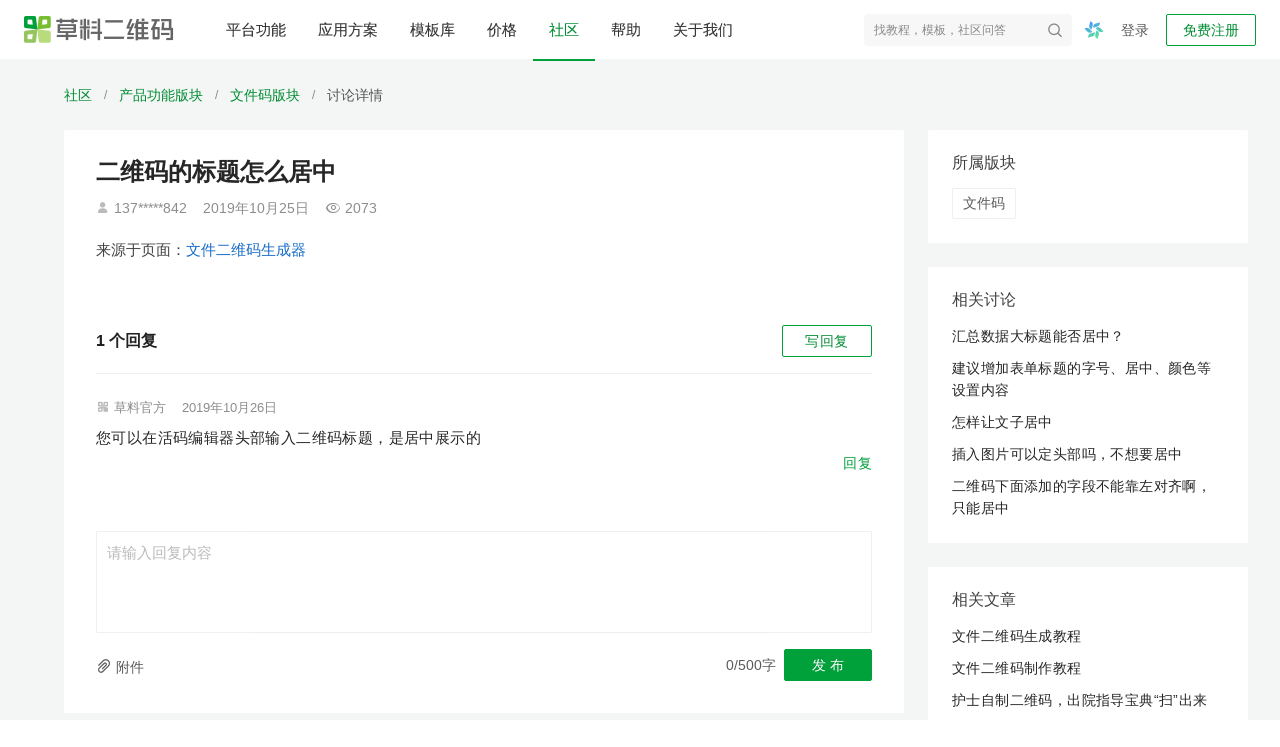

--- FILE ---
content_type: text/html; charset=utf-8
request_url: https://cli.im/community/question/10003226
body_size: 21520
content:
<!DOCTYPE html><!--[if lt IE 7]><html class="lt-ie10 lt-ie9 lt-ie8 lt-ie7"><![endif]--><!--[if IE 7]><html class="lt-ie10 lt-ie9 lt-ie8"><![endif]--><!--[if IE 8]><html class="lt-ie10 lt-ie9"><![endif]--><!--[if IE 9]><html class="lt-ie10"><![endif]--><!--[if (gt IE 9)|!(IE)]><!--><html lang="zh" class=""><!--<![endif]--><head><meta charset="utf-8"/><title>二维码的标题怎么居中-草料二维码用户社区</title><meta http-equiv="X-UA-Compatible" content="IE=edge"><meta name="renderer" content="webkit"><meta name="description" content="二维码的标题怎么居中" /><meta name="keywords" content="草料社区,讨论,草料二维码,二维码的标题怎么居中" /><meta property="og:title" content="二维码的标题怎么居中-草料二维码用户社区" /><meta property="og:description" content="二维码的标题怎么居中" /><meta property="og:image" content="https://gstatic.clewm.net/caoliao-resource/240407/6b2aef_89bd6906.png" /><meta name="referrer" content="no-referrer-when-downgrade"><meta name="viewport" content="width=device-width, initial-scale=1" /><script>var ___ENV = "online";</script><link rel="icon" href="//static.clewm.net/static/images/favicon.ico" type="image/x-icon"><link rel="shortcut icon" href="//static.clewm.net/static/images/favicon.ico" type="image/x-icon"><link rel="stylesheet" href="https://static.clewm.net/cli/flatkit/assets/bootstrap/dist/css/bootstrap.min.css"><script>
  document.documentElement.setAttribute('auto_version',[1764728228767][0]||0);
</script><link rel="stylesheet" href="//static.clewm.net/cli/flatkit/assets/styles/app.min.css?v=1764728228767"><link rel="stylesheet" href="//static.clewm.net/cli/flatkit/assets/styles/cli_global.css?v=1764728228767"><link rel="stylesheet" href="//static.clewm.net/cli/flatkit/assets/font-awesome/css/font-awesome.min.css"><!--[if lt IE 9]><link rel="stylesheet" href="//static.clewm.net/cli/flatkit/assets/bootstrap/dist/css/bootstrapieV2.css"><script src="//static.clewm.net/cli/js/lib/plug/respond.min.js"></script><script src="//static.clewm.net/cli/js/lib/plug/html5shiv.min.js"></script><![endif]--><script src="//static.clewm.net/cli/js/lib/jquery191.js"></script><script>
  document.documentElement.setAttribute('auto_version',[1764728228767][0]||0);
</script><script src="https://static.clewm.net/cli/flatkit/libs/jquery/bootstrap/dist/js/bootstrap_v3.0.js"></script><script src="//static.clewm.net/static/js/lib/sea_89b3a8e.js"></script><script src="//static.clewm.net/static/js/common_9acd745.js"></script><script>
            var account = '';
            var tokenId = '';
        </script><script>
        // var _is_new = "";
        var _capacity_info = null;
    </script><script>
      (function () {
        var isSave = [][0];
        window.$_isSave = isSave;
        var front_url = "//static.clewm.net/nc/front";
        window.front_url = front_url;
        var autoVersion = "1764728228767";
        window.$autoVersion = autoVersion;
      })();
    </script><script></script><script src="//static.clewm.net/static/js/include-head-flatkit_6c474df.js"></script><script>
      $(function () {
          var __NEW_BROWSER_INFO = {
              ua: navigator.userAgent,
              language: navigator.language,
          };
          window.__NEW_BROWSER_INFO = __NEW_BROWSER_INFO;
      });
    </script><script type="application/ld+json">{
  "@context": "https://ziyuan.baidu.com/contexts/cambrian.jsonid",
  "@id": "https://cli.im/community/question/10003226",
  "title": "二维码的标题怎么居中-草料二维码用户社区",
  "description": "二维码的标题怎么居中",
  "pubDate": "2025-02-10T14:38:54",
  "upDate": "2025-12-09T00:05:01"
}</script><script type="application/ld+json">{
  "@context": "http://schema.org",
  "@type": "WebPage",
  "url": "https://cli.im/community/question/10003226",
  "name": "二维码的标题怎么居中-草料二维码用户社区",
  "description": "二维码的标题怎么居中",
  "mainEntityOfPage": "https://cli.im/community/question/10003226",
  "publisher": {
    "@type": "Organization",
    "name": "草料二维码",
    "url": "https://cli.im"
  },
  "datePublished": "2025-02-10T14:38:54"
}</script><script src="//static.clewm.net/static/js/sea-config_b8c5786.js"></script></head><body><input id="topicId" type="hidden" value="1989"><input id="isAdmin" type="hidden" value=""><script>
        seajs.use('common');
    </script><script src="//gstatic.clewm.net/caoliao-fe/libs/cat/cat-mini.js?v=1764728228767"></script><script src="//gstatic.clewm.net/caoliao-fe/libs/volcano-js-sdk/volcano.js?v=1764728228767"></script><script>
    var account = '';
    var tokenId = '';
  </script><script src="//static.clewm.net/cli/js/matomo_stats.js?v=1764728228767"></script><link rel="stylesheet" href="//static.clewm.net/cli/css/cli_head_top.min.css?v=1764728228767"><link rel="stylesheet" href="//static.clewm.net/static/css/include-head-top_ab466c7.css?v=1764728228767"><div class="cli_head_placeholder"><header id="__cliHead" class="cli_head scene_mobile"><div class="cli_head_inner cli_head_container"><div class="pull-left logo_new_wrapper"><a href="//cli.im" class="logo_new" title="二维码的标题怎么居中-草料二维码用户社区"><img src="//static.clewm.net/cli/images/cli_logo_new.png" alt="草料二维码生成器"></a></div><nav class="x-headerTab" id="__headerTab"><a href="//cli.im/features" id="top-nav-features-tab" title="草料二维码平台功能">平台功能</a><a href="//cli.im/case" id="top-nav-solution-tab" title="草料二维码应用方案">应用方案</a><a href="//cli.im/template" id="top-nav-template-tab" title="草料二维码模板库">模板库</a><a href="//cli.im/price#11" id="top-nav-price" title="草料二维码价格">价格</a><a id="top-nav-community-tab" href="//cli.im/community/tab/mixflow" title="草料二维码社区">社区</a><a id="top-nav-help-tab" href="//cli.im/help" title="草料二维码帮助中心">帮助</a><a id="top-nav-aboutus" href="//cli.im/aboutus" title="草料二维码关于我们">关于我们</a></nav><div class="pull-right white x-relative  "><div id="login_join" class=""><a href="//user.cli.im/join" rel="nofollow" class="noLoginBox new-header-btn active_btn join_btn" data-type="join">免费注册</a><a href="//user.cli.im/login" rel="nofollow" class="noLoginBox new-header-btn login_btn" data-type="login">登录</a></div></div><div class="nav-divider pull-right x-relative"></div><ul class="menu pull-right x-topMenuWrapper "><li class="top-menu-item pull-right x-hidden" id="__guanlihoutai_menu"><a
            href="//console.cli.im/center?fromTopNav=1"
            class="active_btn new-header-btn x-radius-2"
            rel="nofollow"
          >进入后台</a></li><li
          id="myqr_out_new"
          class="cli-normal-main-new pull-right x-accountInfoMenu x-hidden"
        ><div class="menu-hd x-userWrapper x-navIcon"><i class="clifont anticon-a-user1"></i><i class="clifont anticon-cli-angle-down"></i><div class="header-capacity" id="header-capacity"></div></div></li><li class="header-search-wrapper pull-right "><form role="search" method="get" target="_blank" class="input-group header-search-form clearfix" action="//cli.im/search_news"><input class="form-control header-search-control" autocomplete="off" placeholder="找教程，模板，社区问答" value="" name="q"><input type="hidden" value="wordpress" name="priority"><button type="button" class="header-submit-btn p-a-0" aria-label="header-submit-search"><span class="clifont anticon-nav_search header-submit-search"></span></button></form><div class="header-ai-assistant-wrapper"><div class="ai-assistant-btn" id="ai-assistant-entry-in-header"><div style="display: flex; align-items: center;pointer-events: none;"><img width="20" height="20" src="https://gstatic.clewm.net/caoliao-resource/250321/a766f0_c259a4ac.png" alt="" /><span style="margin-left: 4px">草料助手</span></div></div></div></li></ul></div></header></div><div id="top-nav-solution-popcontent" class="top-menu-solution"><div class="top-nav__container"><div class="header-products-popover clearfix none"><div class="wrapper"><div class="main-content"><div class="columns"><div class="product-column"><div class="column-title">活码引擎</div><a class="column-item" href="https://cli.im/help/100495" target="_blank" title="内容展示"><div class="item-title">
              内容展示
            </div><div class="item-desc">内容丰富、随时更新的展示平台</div></a><a class="column-item" href="https://cli.im/form" target="_blank" title="表单"><div class="item-title">
              表单
            </div><div class="item-desc">关联表单实现扫码填写和查看记录</div></a><a class="column-item" href="https://cli.im/help/82877" target="_blank" title="状态"><div class="item-title">
              状态
            </div><div class="item-desc">在二维码上显示物品当前状态</div></a><a class="column-item" href="https://cli.im/help/68330" target="_blank" title="动态数据"><div class="item-title">
              动态数据
            </div><div class="item-desc">在码上展示操作记录和填表统计</div></a></div><div class="product-column"><div class="column-title">管理与协作</div><a class="column-item" href="https://cli.im/help/74737" target="_blank" title="数据管理"><div class="item-title">
              数据管理
            </div><div class="item-desc">多维度统计表单、状态等数据</div></a><a class="column-item" href="https://cli.im/help/68920" target="_blank" title="成员功能"><div class="item-title">
              成员功能
            </div><div class="item-desc">组织内外、成员间分工管理</div></a><a class="column-item" href="https://cli.im/help/74757" target="_blank" title="通知与协作"><div class="item-title">
              通知与协作
            </div><div class="item-desc">异常、审核、计划等消息实时提醒</div></a><a class="column-item" href="https://cli.im/help/63847" target="_blank" title="计划管理"><div class="item-title">
              计划管理
            </div><div class="item-desc">按周期制定巡检计划，避免漏检</div></a></div><div class="product-column"><div class="column-title">AI 功能</div><a class="column-item" href="https://cli.im/case/detail/2385" target="_blank" title="AI 解读"><div class="item-title">
              AI 解读
              <div class="new-feature-tag"><span class="tag-text">New</span></div></div><div class="item-desc">AI 解读长内容，帮扫码者快速找到需要信息</div></a><a class="column-item" href="https://cli.im/help/102357" target="_blank" title="AI 智能填表"><div class="item-title">
              AI 智能填表
              <div class="new-feature-tag"><span class="tag-text">New</span></div></div><div class="item-desc">AI 自动识别拍摄照片，智能填充表单</div></a><a class="column-item" href="https://cli.im/help/102615" target="_blank" title="AI 表单组件"><div class="item-title">
              AI 表单组件
              <div class="new-feature-tag"><span class="tag-text">New</span></div></div><div class="item-desc">AI 识别表格单据、证件或实物照片等</div></a><a class="column-item" href="https://cli.im/help/99528" target="_blank" title="AI 图片审核"><div class="item-title">
              AI 图片审核
            </div><div class="item-desc">AI 审核扫码者上传的图片是否符合要求</div></a></div><div class="product-column"><div class="column-title">集成与连接</div><a class="column-item" href="https://cli.im/open-api/intro/intro.html" target="_blank" title="草料开放平台"><div class="item-title">
              草料开放平台
            </div><div class="item-desc">开放API，支持数据同步与批量标签等</div></a><a class="column-item" href="https://cli.im/wxwork/index" target="_blank" title="企业微信版"><div class="item-title">
              企业微信版
            </div><div class="item-desc">在企业微信中使用草料二维码</div></a><a class="column-item" href="https://cli.im/help/57645" target="_blank" title="蚂蚁区块链存证"><div class="item-title">
              蚂蚁区块链存证
            </div><div class="item-desc">数据记录上链保存，确保不被篡改</div></a><a class="column-item" href="https://cli.im/help/56845" target="_blank" title="数据推送"><div class="item-title">
              数据推送
            </div><div class="item-desc">结合数据api，应用草料数据，搭建看板</div></a></div><div class="product-column"><div class="column-title">批量与标签</div><a class="column-item" href="https://cli.im/batch" target="_blank" title="批量生码"><div class="item-title">
              批量生码
            </div><div class="item-desc">使用批量模板，批量生成子码及管理</div></a><a class="column-item" href="https://cli.im/label" target="_blank" title="标签制作"><div class="item-title">
              标签制作
            </div><div class="item-desc">150+标签样式，内容可以灵活调整</div></a><a class="column-item" href="https://cli.im/help/49343" target="_blank" title="排版印刷"><div class="item-title">
              排版印刷
            </div><div class="item-desc">提供多种打印格式与指南，快速落地</div></a></div></div></div></div></div><div class="header_solution_linkCotent"><div class="desc"><p class="desc-main">各行各业的<br />二维码应用方案汇总</p><p class="desc-sub">目前已有数十万用户在草料搭建了二维码业务系统，我们将用户的使用经验整理成了应用方案。</p></div><div class="linkCotent-box"><div class="linkCotent-scenes-wrapper"><div class="linkCotent-scenes-title">场景应用</div><div class="linkCotent-scenes-body"><div class="linkCotent-scenes-row"><div class="linkCotent-scenes-column"><a target="_blank" href="//cli.im/case/detail/1683" onclick="StatisticsData(338,10001683)" class="linkCotent-scenes-item-title"><span>产品介绍</span><span class="linkCotent-scenes-item-desc">产品宣传、使用说明、产品画册等</span></a></div><div class="linkCotent-scenes-column"><a target="_blank" href="//cli.im/case/detail/1688" onclick="StatisticsData(338,10001688)" class="linkCotent-scenes-item-title"><span>设备巡检</span><span class="linkCotent-scenes-item-desc">消防巡检、设备点检、维修保养等</span></a></div></div><div class="linkCotent-scenes-row"><div class="linkCotent-scenes-column"><a target="_blank" href="//cli.im/case/detail/1684" onclick="StatisticsData(338,10001684)" class="linkCotent-scenes-item-title"><span>签到报名</span><span class="linkCotent-scenes-item-desc">会议签到、活动报名、扫码核销等</span></a></div><div class="linkCotent-scenes-column"><a target="_blank" href="//cli.im/case/detail/1689" class="linkCotent-scenes-item-title"><span>人员管理</span><span class="linkCotent-scenes-item-desc">实名管理、人员档案、培训记录等</span></a></div></div><div class="linkCotent-scenes-row"><div class="linkCotent-scenes-column"><a target="_blank" href="//cli.im/case/detail/2257" id="scene-1064" class="linkCotent-scenes-item-title"><span>业务介绍</span><span class="linkCotent-scenes-item-desc">公司介绍、旅游行程、业务说明等</span></a></div><div class="linkCotent-scenes-column"><a target="_blank" href="//cli.im/case/detail/1685" onclick="StatisticsData(338,10001685)" class="linkCotent-scenes-item-title"><span>固定资产</span><span class="linkCotent-scenes-item-desc">资产标签、领用登记、车辆管理等</span></a></div></div><div class="linkCotent-scenes-row"><div class="linkCotent-scenes-column"><a target="_blank" href="//cli.im/case/detail/1942"  onclick="StatisticsData(338,10001942)" class="linkCotent-scenes-item-title"><span>信息展示</span><span class="linkCotent-scenes-item-desc">教学培训、办事指南、展品介绍等</span></a></div><div class="linkCotent-scenes-column"><a target="_blank" href="//cli.im/case/detail/1690" onclick="StatisticsData(338,10001690)" class="linkCotent-scenes-item-title"><span>区域巡查</span><span class="linkCotent-scenes-item-desc">隐患排查、安全巡查、管线巡查等</span></a></div></div><div class="linkCotent-scenes-row"><div class="linkCotent-scenes-column"><a target="_blank" href="//cli.im/case/detail/1417" id="scene-1060" class="linkCotent-scenes-item-title"><span>出入登记</span><span class="linkCotent-scenes-item-desc">访客登记、访客预约、来访指引等</span></a></div><div class="linkCotent-scenes-column"><a target="_blank" href="//cli.im/case/detail/2256" id="scene-2256" class="linkCotent-scenes-item-title"><span>消防安全</span><span class="linkCotent-scenes-item-desc">灭火器、消火栓检查，安全宣讲等</span></a></div></div><div class="linkCotent-scenes-row"><div class="linkCotent-scenes-column"><a target="_blank" href="//cli.im/case/detail/2259" id="scene-1058" class="linkCotent-scenes-item-title"><span>信息收集</span><span class="linkCotent-scenes-item-desc">意见反馈、调查问卷、领用登记等</span></a></div><div class="linkCotent-scenes-column"><a target="_blank" href="//cli.im/case/detail/2260" id="scene-1146" class="linkCotent-scenes-item-title"><span>标牌标识</span><span class="linkCotent-scenes-item-desc">危废标签、商户门牌、景区介绍等</span></a></div></div></div></div><div class="linkCotent-industry-wrapper"><div class="linkCotent-scenes-title">行业应用</div><div class="linkCotent-scenes-body"><div class="linkCotent-scenes-row"><div class="linkCotent-scenes-column"><a target="_blank" onclick="StatisticsData(338,180028)" href="//cli.im/case/detail/1900" class="linkCotent-scenes-item-title"><span>生产制造</span><span class="linkCotent-scenes-item-desc">一物一码动态数据，管理生产现场</span></a></div><div class="linkCotent-scenes-column"><a target="_blank" id="scene-1720" href="//cli.im/case/detail/2265" class="linkCotent-scenes-item-title"><span>教育培训</span><span class="linkCotent-scenes-item-desc">培训业务介绍、材料收集、借还登记等</span></a></div></div><div class="linkCotent-scenes-row"><div class="linkCotent-scenes-column"><a target="_blank" onclick="StatisticsData(338,180029)" href="//cli.im/case/detail/2261" class="linkCotent-scenes-item-title"><span>建筑施工</span><span class="linkCotent-scenes-item-desc">用二维码管理施工现场的全套方案</span></a></div><div class="linkCotent-scenes-column"><a target="_blank" id="scene-1188" href="//cli.im/case/detail/498" class="linkCotent-scenes-item-title"><span>文化旅游</span><span class="linkCotent-scenes-item-desc">行程介绍、路线汇总、酒店入住指南等</span></a></div></div><div class="linkCotent-scenes-row"><div class="linkCotent-scenes-column"><a target="_blank" onclick="StatisticsData(338,180030)" href="https://cli.im/case/detail/1091" class="linkCotent-scenes-item-title"><span>能源电力</span><span class="linkCotent-scenes-item-desc">设备巡检、区域巡查、人员管理等</span></a></div><div class="linkCotent-scenes-column"><a target="_blank" id="scene-1478" href="https://cli.im/case/detail/2264" class="linkCotent-scenes-item-title"><span>行政事业单位</span><span class="linkCotent-scenes-item-desc">办事指南、业务办理、村务公开等</span></a></div></div><div class="linkCotent-scenes-row"><div class="linkCotent-scenes-column"><a target="_blank" onclick="StatisticsData(338,180031)" href="//cli.im/case/detail/2263" class="linkCotent-scenes-item-title"><span>物业后勤</span><span class="linkCotent-scenes-item-desc">设备维保、访客登记、绿化养护等</span></a></div><div class="linkCotent-scenes-column"><a target="_blank" onclick="StatisticsData(338,180032)" href="//cli.im/client" class="linkCotent-scenes-item-title display-flex"><span>查看更多用户应用经验</span><i class="clifont anticon-cli-angle-right show"></i></a></div></div><div class="linkCotent-scenes-row"><div class="linkCotent-scenes-column"><a target="_blank" id="scene-1311" href="//cli.im/case/detail/2262" class="linkCotent-scenes-item-title"><span>医疗卫生</span><span class="linkCotent-scenes-item-desc">医疗设备管理、健康宣教、消毒记录等</span></a></div></div></div></div></div></div><i class="clifont anticon-cli-close-1 top-menu-solution-close"></i></div><div class="top-nav__mask"></div></div><div class="clearfix"></div><script src="//static.clewm.net/static/js/include-head-top_b3ceaa5.js"></script><script>
  (function(){
    if (/^\/scene\/4263/.test(window.location.pathname)) {
      $('#top-nav-solution-tab')
        .addClass('x-active')
        .addClass('x-active-after');
    }
  })();
</script><script>
  function waitTippy(callback, maxRetries) {
    maxRetries = maxRetries || 10;
    var retries = 0;
    function check() {
      if (typeof window.tippy === 'function') {
        callback();
      } else if (retries < maxRetries) {
        retries++;
        setTimeout(check, 500);
      } else {
        console.warn('Tippy load timeout');
      }
    }
    check();
  }
  waitTippy(function() {
    tippy('.ai-assistant-btn', {
      content: '已接入DeepSeekR1 满血版，各类问题都可快速解答',
      arrow: false,
      interactive: true,
      theme: 'ai-assistant-btn'
    });
  });
</script><input type="hidden" id="STATICURL" value="//static.clewm.net/cli"><link rel="stylesheet" href="//static.clewm.net/cli/iconfont/index.min.css?v=1764728228767"><link rel="stylesheet" href="//static.clewm.net/static/css/page-question-detail_c562429.css"><script type="text/javascript">
var isUrl = 2;
  var file_size = "" || 2;
  var currentTags =  JSON.parse('[{"id":63,"name":"\u6587\u4ef6\u7801","description":"\u4e0a\u4f20\u6587\u4ef6\u751f\u6210\u4e8c\u7ef4\u7801\uff0c\u626b\u63cf\u4e8c\u7ef4\u7801\u5373\u53ef\u67e5\u770b\u6587\u4ef6\u5185\u5bb9","parent_id":60,"type":"feature","sort":0,"target_id":226,"show_status":1,"tag_name":"\u6587\u4ef6\u7801"}]');
  currentTags = currentTags.map(function(item){ return item.id + ""; });
  var SOCKETAPISURL = 'https://socket.api.cli.im';
</script><script type="text/javascript" src="//static.clewm.net/cli/js/comments-upload.js?v=1764728228767"></script><script type="text/javascript" src="//static.clewm.net/cli/js/upload-comments.js?v=1764728228767"></script><div class="wrapper" id="question-detail-wrapper"><div class="bread-wrap"><div class="bread-scene-case-box"><a href="//cli.im/community/tab/mixflow" class="name fir-name" title="草料二维码用户社区">社区</a><span class="line">/</span><a href="//cli.im/community/tab/question/10006" class="name fir-name" title="产品功能">产品功能版块</a><span class="line">/</span><a href="//cli.im/community/minihome/question/63" class="name fir-name" title="文件码">文件码版块</a><span class="line">/</span><span class="name third-name">讨论详情</span></div></div><div class="main-context-container"><div class="left-container"><div class="question-main-container"><h1>二维码的标题怎么居中</h1><p class="question-detail-meta"><span class="clifont anticon-Frame4"></span>    137*****842        <span class="question-line-divider"></span><span class="m-r-16">2019年10月25日</span><span class="clifont anticon-cli-chakan"></span>2073  </p><div class="attachment-wrapper"></div><a class="from-info-container" href="//cli.im/files" target="_blank" data-from-type="6"><span class="from-info"><span class="color-75">来源于页面：</span>文件二维码生成器</span></a></div><div class="comment-all-questions"><script type="text/javascript">
var file_size = "" || 2;
var topic_id = "1989";
Date.prototype.format = function(fmt) {
 var o = {
"M+" : this.getMonth()+1,                 //月份
"d+" : this.getDate(),                    //日
"h+" : this.getHours(),                   //小时
"m+" : this.getMinutes(),                 //分
"s+" : this.getSeconds(),                 //秒
"q+" : Math.floor((this.getMonth()+3)/3), //季度
"S"  : this.getMilliseconds()             //毫秒
};
if(/(y+)/.test(fmt)) {
fmt=fmt.replace(RegExp.$1, (this.getFullYear()+"").substr(4 - RegExp.$1.length));
}
 for(var k in o) {
if(new RegExp("("+ k +")").test(fmt)){
 fmt = fmt.replace(RegExp.$1, (RegExp.$1.length==1) ? (o[k]) : (("00"+ o[k]).substr((""+ o[k]).length)));
 }
 }
return fmt;
}

  var url_now = window.location.href;
  if (url_now.indexOf('cli.me') > -1) {
      var USER_DOMAIN='user.cli.me',
          CLI_DOMAIN='cli.me',
          STATIC_SERVICE='static.cli.me/cli',
          NC_DOMAIN='nc.cliim.net';
  } else if (url_now.indexOf('exp.cliim.net') > -1) {
      var USER_DOMAIN='exp-user.cliim.net',
CLI_DOMAIN='exp.cliim.net',
STATIC_SERVICE='exp-static-develop.clewm.net/cli',
          NC_DOMAIN='exp-nc.cliim.net';
  } else if (url_now.indexOf('cliim.net') > -1) {
      var USER_DOMAIN='user.cliim.net',
          CLI_DOMAIN='cliim.net',
          STATIC_SERVICE='static-develop.clewm.net/cli',
          NC_DOMAIN='nc.cliim.net';
  } else if (url_now.indexOf('cliim.com') > -1) {
      var USER_DOMAIN='user.cliim.com',
          CLI_DOMAIN='cliim.com',
          STATIC_SERVICE='static-test.clewm.net/cli',
          NC_DOMAIN='nc.cliim.com';
  } else if (url_now.indexOf('cli.im') > -1) {
      var USER_DOMAIN='user.cli.im',
          CLI_DOMAIN='cli.im',
          STATIC_SERVICE='static.clewm.net/cli',
          NC_DOMAIN='nc.cli.im';
  } else {
      var USER_DOMAIN='user.cli.im',
          CLI_DOMAIN='cli.im',
          STATIC_SERVICE='static.clewm.net/cli',
          NC_DOMAIN='nc.cli.im';
  }

</script><script>
  document.documentElement.setAttribute('auto_version',[1764728228767][0]||0);
</script><div><link rel="stylesheet" href="//static.clewm.net/static/css/include-comment-list-question_8fdec02.css"><input id="topicId" type="hidden" value="1989"><input id="isAdmin" type="hidden" value=""><input id="hasError" type="hidden" value=""><div class="comments-wrapper mobile-comments-wrapper"><div style="overflow: hidden;" class="m-b-16 comments-wrap-header"><div class="left-box" style="float: left;font-size: 16px;font-weight: bold;"><span class="comment-count">1</span> 个回复
</div><div class="pull-right"><a class="wantAsk" id="wantAsk">
写回复
</a></div></div><div class="comment-list"><div class="comment-single border-bottom-none " id="comment-11099" data-id="11099" data-name="草料官方"><div class="comment-header"><span class="clifont anticon-touxianglogo"></span><span class="">草料官方</span><span class="question-line-divider"></span><span class="comment-time">2019年10月26日</span></div><div class="comment-content">
您可以在活码编辑器头部输入二维码标题，是居中展示的<div class="comment-info-box reply-action clearfix"><a href="javascript:;" class="pull-right" data-type="reply"><span class="reply-action-text">回复</span></a></div></div><div class="reply-box reply-box-in-comment-box3" id="reply-box-11099"></div></div><div class="pager text-center "></div></div></div><script>
var comments_total = '1';
</script><script src="//static.clewm.net/static/js/include-comment-list-question_b31ff23.js"></script><link rel="stylesheet" href="//static.clewm.net/static/css/comments-discuss-question_9ec95f6.css"><style type="text/css">
#wechat-area {
  position: relative;
  height: 100px;
}

#wechat-qr {
  width: 100px;
  height: 100px;
  vertical-align: bottom;
}

.logo-in-qrcode {
  position: absolute;
  left: 40px;
  top: 40px;
  width: 20px;
  height: 20px;
}

.logo-in-qrcode img {
    width: 100%;
    height: 100%;
}

.scan-success {
    position: absolute;
    top: 0;
    left: 0;
    width: 100px;
    height: 100px;
    background-color: rgba(255,255,255,0.8);
    text-align: center;
    line-height: 100px;
    color: rgba(0, 0, 0, 0.87);
}

#email {
  width: 300px;
  border-radius: 4px;
}

#email.email-new {
  margin-left: 176px;
}

.feedback-box .feedback-label {
  font-size: 14px;
  color: #777;
  width: 95px;
  line-height: 38px;
  float: left;
}

.feedback-box .feedback-content-500 {
  width: 408px;
}

.feedback-box .feedback-content {
  max-width: 100%;
  float: left;
}

.feedback-box .feedback-content .radio-inline {
  color: #666;
  margin-top: 10px;
}

#error-message-discuss {
  font-size: 12px;
  margin-right: 10px;
  position: absolute;
  width: 100px;
  left: 0;
  top: 40px;
}

.submit-footer-box {
position: absolute;
top: -32px;
right: 0;
}

.submit-footer-btn {
border: 1px solid #00A13B;
width: 88px;
height: 32px;
background: #00A13B;
border-radius: 2px;
color: #fff;
font-size: 14px;
text-shadow:  0px -1px 0px rgba(0, 0, 0, 0.12);
transition: all 0.2s cubic-bezier(0.645, 0.045, 0.355, 1);
line-height: 1;
}
</style><div class="mobile-discuss-box"><div id="CommentsBox"></div><div id="feedback-box-scene-detail" class="feedback-item clearfix feedback-box none" style="position: relative;"><div class="submit-footer-box"><span class="m-l text-danger none" id="error-message-discuss"></span><button id="submit-footer-btn" class="btn green submit-footer-btn" data-loading-text="发布中">发&nbsp;布</button></div></div></div><div id="modal-alert" class="modal fade" data-backdrop="true"><div class="modal-dialog"><div class="modal-content"><div class="modal-header"><button type="button" class="close" data-dismiss="modal"><span aria-hidden="true">×</span><span class="sr-only">Close</span></button><h4 class="modal-title"></h4></div><div class="modal-body p-a-lg"></div></div></div></div><script type="text/javascript" src="//static.clewm.net/static/js/on-paste_2f29905.js"></script><script type="text/javascript" src="//static.clewm.net/static/js/comments-discuss-question_071f15f.js"></script><script type="text/javascript">function replaceURLWithHTMLLinks(text) {
    var exp = /(\b(https?|ftp|file):\/\/[-A-Z0-9+&@#\/%?=~_|!:,.;]*[-A-Z0-9+&@#\/%=~_|-])/ig;
    var replacedText = text.replace(exp, '<a href="$1" target="_blank" class="text-blue" rel="noindex,nofollow">$1</a>');
    return replacedText;
}

function commentSingleTpl(id, username, add_time, content, imgTpl, fileTpl, actionTpl) {
return '<div class="comment-single" id="comment-'+id+'" data-id="'+id+'" data-name="'+username+'">'+
'<div class="comment-header">'+
username + '<span class="community-dot-divider">·</span><span class="comment-time">'+add_time+'</span>'+
'</div>'+
'<div class="comment-content">'+
'<p>'+replaceURLWithHTMLLinks(content.replace(/\n/g, '<br />'))+'</p>'+
imgTpl+
fileTpl+
'<div class=\"comment-info-box reply-action clearfix\">\n\t<a href=\"javascript:;\" class=\"pull-right\" data-type=\"reply\">\n\t\t<span class=\"clifont anticon-beizhu\"></span>\n\t\t<span class=\"reply-action-text\">\u56DE\u590D</span>\n    </a>\n</div>'+
'</div>'+
actionTpl+
'<div id="reply-box-'+id+'" class="reply-box reply-box-in-comment-box3"></div>'+
'</div>';
}

function tplImg(path) {
return '<img src="'+path+'?x-oss-process=image/resize,m_mfit,h_150,w_150" data-lity data-lity-target="'+path+'" alt="" class="comment-image img-zoomable" data-bp="' + path + '"/>';
}

function renderFileName(fileStr) {
if (fileStr.length <= 15) {
return fileStr;
}
return fileStr.slice(0, 8) + '...' + fileStr.slice(-6);
}

function tplFile(file) {
return '<div class="comments-file comments-file_' + file.ext_type + '"><a rel="nofollow" target="_blank" href="' + file.path + '" ><p class="comment-file-name">' + file.filename +'</p><p class="comment-file-size">' + (file.filesize || '0KB') + '</p></a></div>';
}

function submitFirstData(res, file_data, is_admin) {
if (res.status == 1) {
var tplImgArr = file_data.img_lists.map(function(item) {
return tplImg(item.path);
}).join('\n');

var tplFileArr = file_data.file_lists.map(function(item) {
return tplFile(item);
}).join('\n');

var tplImgs = file_data.img_lists.length
? '<div class="comment-images">' + tplImgArr + '</div>'
: '';
var tplFiles = file_data.file_lists.length
? '<div class="comment-files">' + tplFileArr + '</div>'
: '';
var actionTpls = '';
var actionDom = is_admin == 1
? '<div class="comment-action">'+
'<a href="javascript:;" class="text-grey">通过</a>'+
'<a href="javascript:;" data-type="setTop" class="text-blue">置顶</a>'+
'<a href="javascript:;" data-type="delete" class="text-blue">删除</a>'+
'</div>'
: '';

// var now_date = new Date().format('MM-dd hh:mm');
var now_date = '刚刚';

var commentSingleDom = commentSingleTpl(
res.data.comment_id,
account + '（我）',
now_date,
file_data.content,
tplImgs,
tplFiles,
actionDom
);

if ($('.comment-empty').length) {
$('.comment-empty').remove();
$('.comments-wrapper').append('<div class="comment-list">' + commentSingleDom) + '</div>';
} else {
$('.comment-list').prepend(commentSingleDom);
}

var currentCommentCount = $('.comment-count').text();
$('.comment-count').text(Number(currentCommentCount) + 1);

$('html, body').animate({
      scrollTop: $('#comment-'+res.data.comment_id).offset().top - 102
    }, 400);

// 清空数据
$('.text-content').val('');
$('[img-box]').find('#wait').hide();
$('[file-tag]').remove();
$('[uploading-file]').hide();
    // var count = $('.comment-count')[0].innerHTML;
    // $('.comment-count').text(Number(count) + 1);
    new_first_file_upload = false;
} else {
alert(res.msg || res.info);
}
}

    var utilsFun = {
    getUrlPara: function (name) {
        var reg = new RegExp("(^|&)" + name + "=([^&]*)(&|$)");
        var r = window.location.search.substr(1).match(reg);
        if (r != null) return unescape(r[2]);
        return 0;
    },
    isCaseDetail: function () {
    var _href = window.location.href;

    var isMobile = utilsFun.getUrlPara("from");
    // var isMobile = /Android|webOS|iPhone|iPod|BlackBerry/i.test(navigator.userAgent);

        return _href.indexOf('case/detail') > -1 && isMobile != '2pb';
    },
    isUrlHasQue: function() {
    return window.location.search.length > 0;
    }
    }

    if ((utilsFun.getUrlPara('page') || utilsFun.getUrlPara('type')) && utilsFun.isCaseDetail()) {
    if (!utilsFun.getUrlPara('clickfrom')) { // 这个是从各个页面进来的记录 用于百度统计的
$('html, body').animate({
      scrollTop: $('#wordpress_article_info_box_sec').length > 0 ? $('#wordpress_article_info_box_sec').offset().top - 40 : 0
    }, 0);
    }
    }

$(function(){
  var IS_ADMIN = Number($('#isAdmin').val()) || 0;
new commentsBox({
'el' : 'CommentsBox', // 要添加的进去的div标签，默认是id。
'cancel' : false,// 默认关闭
'placeholderContent' : '请输入回复内容', // textarea默认的文字，暂时不支持
'marginTop' : '16px', // 评论框距离上面的div的距离
'pid': 0, // 上一级评论的id
'topic_id': topic_id, // 后端assign过来
'pid_from': 'footer',
submitSuccess: function(res, file_data, pid) {
StatisticsData(141,25);
$('[submit-btn], #submit-footer-btn').button('reset');
submitFirstData(res, file_data, isAdmin);
},
submitFail: function() {
$('[submit-btn], #submit-footer-btn').button('reset');
alert('发布失败');
}
});

$('#feedback-box-scene-detail').removeClass('none');

// 社区列表页面点击回复跳转到回复框
if (window.location.hash == '#textarea-box') {
$('html, body').animate({
scrollTop: $('[submit_box_id=0]').offset().top - 300
}, 400);
setTimeout(function () { //focus必须用户点击触发，绕一下
$('[submit_box_id=0]').find('#text-content').focus();
});
}

// 有没有关注公众号
    var is_subscribed = false;

    // 回复类型
    var submitType = '';

    function getWechatImage() {
        $.ajax({
          type: 'GET',
          url: '//' + USER_DOMAIN + '/api/ask/isSubscribed',
          dataType: 'json',
          xhrFields: {
            withCredentials: true
          },
          success: function(res) {
            $('#wechat-qr').attr('src', res.data.qrcode_img);
            is_subscribed = res.data.is_subscribed;
            if (res.data.is_subscribed) {
              $('#wechat-area').addClass('none');
              $('.submit-footer-box').css('top', '45px');
            } else {
              $('#wechat-area').removeClass('none');
              $('#wechat-area').find('img').removeAttr('data-lity');
              $('#wechat-area').find('img').removeAttr('data-lity-target');
              $('.submit-footer-box').css('top', '150px');
            }
            if (res.data.ssid && !res.data.is_subscribed) {
              if (socket.io) {
                socket.io.disconnect(true);
              }
              _initWbSocket(res.data.ssid, 'weixin_ask_msg', function(message_obj) {
                var status = Number(message_obj.status);
                if (status == 1) {
                  StatisticsData(141, 41);
                  is_subscribed = true;
                  $('.scan-success').removeClass('none');
                } else {
                  StatisticsData(141, 42);
                  var error_msg = message_obj.errmsg;
                  alert(error_msg);
                }
              });
            }
          },
          error: function() {
            alert('加载失败');
          }
        });
    }

    /* socket */
    var socket = new Object();
      // 初始化websocket
    function _initWbSocket(ssid, msg_name, callback) {
        if (!socket.io) {
          //连接服务端
          socket.io = io(SOCKETAPISURL, {
            'force new connection': true
          });
        } else {
          if (!socket.io.connected) {
            socket.io.connect();
          }
        }
        //socket连接后以uid登录
        socket.io.on('connect', function() {
          socket.io.emit('login', 'weixin_ask_' + ssid);
        });
        //后端推送来消息时
        socket.io.on(msg_name, function(req) {
          if (isJson(req)) {
            req = JSON.parse(req);
          }
          callback(req);
        });
    }

    /* 判断是不是 json 字符串*/
    function isJson(str) {
        if (typeof str == 'string') {
          try {
            JSON.parse(str);
            return true;
          } catch (e) {
            return false;
          }
        }
    }

    $('input[type=radio][name="receiveMethod"]').change(function() {
        switch (this.value) {
          case 'wechat':
            submitType = 'wechat';
            if (!$('#wechat-qr').attr('src')) {
              $('#email-area').addClass('none');
              getWechatImage();
            } else {
              $('#wechat-area').removeClass('none');
              $('#email-area').addClass('none');
              $('.submit-footer-box').css('top', '150px');
            }
            $('#feedback-modal-tips-text').text('我们会通过「草料二维码」公众号回复，请留意消息通知');
            break;
          case 'email':
            submitType = 'email';
            $('#wechat-area').addClass('none');
            $('#email-area').removeClass('none');
            $('#feedback-modal-tips-text').text('我们会在工作时间通过邮件回复');
            $('.submit-footer-box').css('top', '92px');
            break;
          default:
            break;
        }
    });

    function showError(msg) {
        $('#error-message-discuss')
        .text(msg)
        .fadeIn()
        .delay(2000)
        .fadeOut();
    }

    $(document).on('click', '#submit-footer-btn', function(e) {
    var wrapper = '.mobile-discuss-box ';
    StatisticsData(141,22);

        if ($(wrapper + '#text-content').val() == '') {
          showError('内容不许为空');
          return false;
        }

        $(this).button('loading');

        $(this).parents('.mobile-discuss-box').find('[submit-btn][data-pid="0"]').click();
})

$(document).on('click', '#wantAsk', function(e) {
StatisticsData(141, 21);
if ($('[submit_box_id=0]').length > 0) {
            $('html, body').animate({
              scrollTop: $('[submit_box_id=0]').offset().top - 300
            }, 400);

            $('[submit_box_id=0]').find('#text-content').focus();
        }
})
})

$('#modal-alert').on('hidden.bs.modal', function () {
  // 执行一些动作...
  var pid = $(this).find('.modal-body').attr('data-pid');
  $(this).parent().parent().parent().find('[filedatacode-test]').replaceWith('<input type="file" filedatacode-test class="btn uploadfile annex-btn-input" data-uptype="files" name="Filedata" data-pid='+ pid +'>');

  $('[submit_box_id='+ pid +']').find('.text-content').focus();
  $('[submit_box_id='+ pid +']').find('.wait').hide();
  $('[submit_box_id='+ pid +']').find('[uploading-file]').hide();
  pd = false;
  new_first_file_upload = false;
})

</script></div></div><a class="back-to-community-box" href="//cli.im/community/tab/mixflow"><span class="back-to-community">返回社区主页</span></a></div><div class="right-container"><div class="related-block" id="tags-container"><div class="related-type">
        所属版块
      </div><a href="//cli.im/community/minihome/question/63" target="_blank" class="comment-type-text">文件码          </a></div><div class="related-block"><div class="related-type">
      相关讨论
    </div><a href="//cli.im/community/question/10025463" target="_blank" class="related-item">
        汇总数据大标题能否居中？      </a><a href="//cli.im/community/question/10015817" target="_blank" class="related-item">
        建议增加表单标题的字号、居中、颜色等设置内容      </a><a href="//cli.im/community/question/10004161" target="_blank" class="related-item">
        怎样让文子居中      </a><a href="//cli.im/community/question/10003580" target="_blank" class="related-item">
        插入图片可以定头部吗，不想要居中      </a><a href="//cli.im/community/question/10016474" target="_blank" class="related-item">
        二维码下面添加的字段不能靠左对齐啊，只能居中       </a></div><div class="related-block"><div class="related-type">
      相关文章
    </div><a href="//cli.im/article/detail/1922" target="_blank" class="related-item">
        文件二维码生成教程      </a><a href="//cli.im/article/detail/2041" target="_blank" class="related-item">
        文件二维码制作教程      </a><a href="//cli.im/article/detail/2011" target="_blank" class="related-item">
        护士自制二维码，出院指导宝典“扫”出来      </a><a href="//cli.im/article/detail/2004" target="_blank" class="related-item">
        小小二维码，创新收费政策文件查阅新方式      </a><a href="//cli.im/article/detail/2205" target="_blank" class="related-item">
        儋州市营商环境建设局：二维码一扫，办事更便捷！      </a></div></div></div></div><div id="comment-add-tag-modal" class="modal fade" data-backdrop="true"><div class="modal-dialog" style="width: 800px;margin-top: 150px"><div class="modal-content"><div class="modal-header"><button type="button" class="close" data-dismiss="modal"><span aria-hidden="true">×</span><span class="sr-only">关闭</span></button><h4 class="modal-title">添加标签</h4></div><div class="modal-body"><div id="modal-tags-wrap" class="modal-tags-wrap"></div></div><div class="modal-footer"><button type="button" class="btn btn-default" data-dismiss="modal">关闭</button><button type="button" class="btn btn-primary green" id="add-tag-button">确定</button></div></div></div></div><div id="edit-source-modal" class="modal fade" data-backdrop="true"><div class="modal-dialog" style="width: 800px;margin-top: 150px"><div class="modal-content"><div class="modal-header"><button type="button" class="close" data-dismiss="modal"><span aria-hidden="true">×</span><span class="sr-only">关闭</span></button><h4 class="modal-title">修改来源</h4></div><div class="modal-body"><input type="text" name="edit-source-input" value="" class="edit-source-input" autocomplete="off"></div><div class="modal-footer"><button type="button" class="btn btn-default" data-dismiss="modal">关闭</button><button type="button" class="btn btn-primary green" id="edit-source-btn">确定</button></div></div></div></div><div class="miniprogram-login-modal"><div class="login-modal"><div class="login-modal-content"><div class="title">你还未登录</div><div class="text">需要登录后才能提问和回复</div></div><div class="login-modal-button"><button class="cancel-login">暂不登录</button><div class="button-divider"></div><button class="login">立即登录</button></div></div></div><div id="miniprogram-login-tip" style="display: none;">
  正在登录中...
</div><link rel="stylesheet" href="//static.clewm.net/static/css/miniprogram-login_117b75f.css" /><script type="text/javascript">
  $(document).on('click', '.miniprogram-login-modal .login-modal-button .cancel-login', function() {
    $(".miniprogram-login-modal").modal("hide");
  });

  $(document).on('click', '.miniprogram-login-modal .login-modal-button .login', function() {
    $(".miniprogram-login-modal").modal("hide");
    window.$$cat.report('wxa_community_login', {
      event: 'loginBtn',
      status: 'start',
    });
    seajs.use('https://static.clewm.net/cli/js/lib/weixin/jweixin-1.6.0.js',function(weixinSDK){
      wx = weixinSDK;
      window.$$cat.report('wxa_community_login', {
        event: 'loginBtn',
        status: 'check',
      });
      if (typeof wx == 'object' && wx.miniProgram) { //是否成功引入js
        var url = '/subPackages/login/pages/createAccount/createAccount?origin=' +
          encodeURIComponent('10') +
          '&jumpFromWebview=' + encodeURIComponent(true) +
          '&webviewRecorder=' + encodeURIComponent(encodeURIComponent(JSON.stringify(miniProgramRecord)));
        window.$$cat.report('wxa_community_login', {
          event: 'loginBtn',
          url: url,
          status: 'navigate',
        });
        wx.miniProgram.navigateTo({
          url: url,
        });
      }
    });
  });

  // 小程序内打开，用户未登录时的登录弹窗
  function miniProgramLogin(position, commentId, commentContent, tagId) {
    window.$$cat.report('wxa_community_login', {
      event: 'showLoginModal',
      status: 'start',
    });
    $(".miniprogram-login-modal").modal("show");
    miniProgramRecord = {
      "href": window.location.href,
      "triggerPosition": position,
      "commentId": commentId || '',
      "commentContent": commentContent|| '',
      "pageIndex": $('.darrell-pagination-item-active').data('page') || '',
      "offset": window.pageYOffset,
      "tagId": tagId || '',
    }
  }


  function ssoConnect(ssoParams) {
    var event = 'ssoConnect';
    window.$$cat.report('wxa_community_login', {
      event: event,
      ssoParams: ssoParams,
      status: 'start',
    });
    if (!ssoParams) return
    $('#miniprogram-login-tip').show();
    var sso_params = JSON.parse(decodeURIComponent(ssoParams));
    var url = '//' + (window.USER_DOMAIN || 'user.cli.im') + '/api/sso_server_login_app_mobile?user_id=' + sso_params.uid + '&app_openid_encry=' + sso_params.aoe + '&expire_time=' + sso_params.time;
    var callback = function() {
      window.$$cat.report('wxa_community_login', {
        event: event,
        status: 'callback',
      });
  setTimeout(function(){
        window.$$cat.report('wxa_community_login', {
          event: event,
          status: 'replace',
        });
        if (typeof wxaLoginCb === 'function' && window.location.pathname === '/community/create_post') {
          localStorage.setItem('justDidLogin', '1');
          window.location.replace(window.location.href);
        } else {
          window.location.replace(window.location.href);
        }
      }, 500);
    }

    iframer(url, callback);
  }

  var iframer = function iframer(src, callback) {
    var iframe = document.createElement('iframe');

    iframe.src = src;

    iframe.onload = function frameload() {
      callback();
    };

    setTimeout(function(){ return; }, 10000);

    iframe.style.position = 'fixed';
    iframe.style.top = '-1000px';
    iframe.style.width = '100px';
    iframe.style.height = '100px';

    document.body.append(iframe);
  };




</script><script type="text/javascript" src="//static.clewm.net/cli/js/iscroll.js"></script><script type="text/javascript" src="//static.clewm.net/static/js/navbarscroll_8c837c5.js"></script><script src="//static.clewm.net/cli/js/lib/plug/jceb.msgtip.js"></script><script src="//static.clewm.net/cli/js/lib/weixin/jweixin-1.6.0.js"></script><script src="//static.clewm.net/static/js/plugins/bigpicture.min_8fcbf05.js"></script><script>  if (window.location.href.indexOf('/community') > -1) {
    $('#top-nav-community-tab').addClass('x-active').addClass('x-active-after');
  }

  $mainContentImg = $('.question-detail-content img');
  $mainContentImg.each(function() {
      var imgSrc = $(this).attr('src');
      $(this).attr('data-bp', imgSrc);
  });
  $(document).on('click', '.question-detail-content img', function(event){
    showPic($mainContentImg);
  });

  $(document).on('click', '.comment_wrapper_img', function(event){
    showPic($(this).parent('.comments-imgs').find('img'));
  });

  $(document).on('click', '.comment-single .comment-image', function(event){
    showPic($(this).parent('.comment-images').find('img'));
  });
  $(document).on('click', '.reply-images .reply-image', function(event){
    showPic($(this).parent('.reply-images').find('img'));
  });

  /**
   * gallery:所有要切换展示的图片dom节点
   */
  function showPic(gallery) {
    var original = document.documentElement.style.overflow;

    BigPicture({
      // element from which animation starts (required)
      el: event.target,
      gallery: gallery,
      animationStart: function() {
          document.documentElement.style.overflow = 'hidden'
      },
      onClose: function() {
          document.documentElement.style.overflow = original;
      },
    });
  }

  $(document).on('input', '#CommentsBox [text-content]', function(e) {
var scrollHeight = e.target.scrollHeight + 1;
$(this).parents('.comment-box-wrap').css('height', scrollHeight);
$(this).parent().css('height', scrollHeight);
$(this).css('height', scrollHeight);
});

  var getCommentsTypes = function() {
    renderAdminCategory()
  };

  // 分类lists接口
  function getSystemCategoryList(group, modules, hidden) {
    hidden = hidden ? '&include_hidden=' + hidden : '';
    var resData;
    $.ajax({
      async: false,
      type: 'GET',
      url: '//' + (CLI_DOMAIN || 'cli.im') + '/api/category/getSystemCategoryList?tree=0&group=' + group + '&modules=' + modules + hidden,
      success: function(res) {
        if (res.status == 1) {
          resData = res.data;
        }
      }
    });
    return resData;
  }


  // 全部版块和管理员添加标签的标签分类
  var TYPES_INFO = [{
    adminType: '场景标签',
    userType: '应用场景',
    type: 'scene',
  },{
    adminType: '行业标签',
    userType: '所属行业',
    type: 'industry',
  },{
    adminType: '功能标签',
    userType: '功能类型',
    type: 'feature',
  },{
    adminType: '其它标签',
    userType: '其他版块',
    type: 'content',
  }]

  var ALL_TYPE_LISTS;

  // 渲染管理员添加标签版块
  function renderAdminCategory() {
    var resData = getSystemCategoryList(1, 'question', 1);
    var typesInfo = TYPES_INFO;
    var listTpl = ''

    for (var i = 0; i < typesInfo.length; i++) {
      var typeItem = typesInfo[i];
      var typeLists = resData[typeItem.type];
      var tagsDom = typeLists.map(function(tagItem) { return renderCategory(tagItem) }).join('');
      listTpl += '<div class="modal-tags-row"><div class="modal-tags-label">' + typeItem.adminType + '</div><ul>' + tagsDom + '</ul></div>';
    }
    $("#comment-add-tag-modal #modal-tags-wrap").html(listTpl);

    var flattenAllCategory = getSystemCategoryList(0, 'question,article', 1);
    handleTypeLists(flattenAllCategory);

  }

  // 处理 TYPE_LISTS，存储数据
  function handleTypeLists(resData) {
    if (!resData) return;
    var resCategoryData = resData;
    var allObj = {};
      if (resCategoryData && resCategoryData.length) {
        for(var i = 0; i < resCategoryData.length; i++) {
          var tagItem = resCategoryData[i];
          allObj[tagItem.id] = {
            count: tagItem.count,
            show_status: tagItem.show_status,
            name: tagItem.name,
            parent_id: tagItem.parent_id,
          };
        }
      }

    ALL_TYPE_LISTS = allObj;
  }

  // 渲染单个分类dom
  function renderCategory(tagItem) {
      var categoryTpl = tagItem.name;
      if (tagItem.id === 0) { // 全部tag
        categoryTpl = '<li data-type-name="' + tagItem.name +
            '" data-id="' + tagItem.id +
            '" class="type-li active' +
            '">' + categoryTpl + '</li>';
      } else {
        categoryTpl += ' <span class="tag-num"> (' + tagItem.count.total + ')</span>' + '<div class="mobile-arrow"></div>';
        categoryTpl = '<li data-type-name="' + tagItem.name +
            '" data-id="' + tagItem.id +
            '" class="type-li ' +
            '">' + categoryTpl + '</li>';
      }
      return categoryTpl;
  }

  $(function() {
    var newUrl = window.location.href;
    var anchorIndex = newUrl.indexOf('#');
    if (anchorIndex > -1) { // 去除锚点，否则iframe跨域
      var paramsIndex = newUrl.indexOf('?');
      var paramsIndex = paramsIndex < 0 ? newUrl.length : paramsIndex;
      newUrl = newUrl.replace(newUrl.slice(anchorIndex, paramsIndex),'');
    }
    history.replaceState({}, document.title, newUrl);

    var ssoParams = getUrlPara('ssoParams');
    if (ssoParams) { // 连接刷新
      var newUrl = __removeURLParameter(window.location.href, 'ssoParams');
      history.replaceState({}, document.title, newUrl);
      ssoConnect(ssoParams);
      return
    }

    var miniData = getUrlPara('miniData');
    if (miniData) {
      var newUrl = __removeURLParameter(window.location.href, 'miniData');
      history.replaceState({}, document.title, newUrl);
    }

    getCommentsTypes();
    miniLoginCallback();

    // 小程序样式兼容
    if (/miniprogram/.test(navigator.userAgent.toLowerCase())) {
      $('.mobile-footer').css("cssText","display:none !important");
      $('.mobile-head').css("cssText","display:none !important");
      $('.bread-wrap').css("cssText","display:none !important");
      $('.left-container').css("cssText","padding-top:24px");
      $('#question-detail-wrapper').css({"padding-bottom":'40px !important','top': '-74px'});
    }

    // 返回社区主页
    $(document).on('click', '.back-to-community', function(event) {
      event.preventDefault();
      window.location.replace('//' + CLI_DOMAIN + '/community/tab/mixflow');
    });

    // webview小程序跳转
    $(document).on('click', '.from-info-container', function(event) {
      var isMiniProgram = /miniprogram/.test(navigator.userAgent.toLowerCase());
      var isTemplate = $(this).data('from-type') == 5;
      if (!isMiniProgram || !isTemplate) return;
      event.preventDefault();
      var templateHref = $(this).attr('href');
      var index = templateHref.lastIndexOf("\/");
      var templateId = templateHref.substring(index + 1, templateHref.length);

      seajs.use('https://static.clewm.net/cli/js/lib/weixin/jweixin-1.6.0.js',function(weixinSDK){
        wx = weixinSDK;
        if (typeof wx == 'object' && wx.miniProgram) { //是否成功引入js
          wx.miniProgram.navigateTo({
            url: '/subPackages/tplLib/pages/templateDetail/index?' +
                  'noTplDesc=1&from=&addUserType=&sceneKey=createTab&navigateRefer=pages/index/index' +
                  '&id=' + templateId,
          });
        }
      });
    });


    // 通过
    $(document).on('click', '.admin-user-action .pass', function() {
      var _id = $(this).data('id');
      var _this = this;
      var postType = 'posts';
      var url = '//' + (CLI_DOMAIN || 'cli.im') + '/' + postType + '/pass';

      $.ajax({
        url: url,
        dataType: 'json',
        type : "POST",
        data: {
          id: _id,
        },
        success: function(res) {
          if (res.status == 1) {
            alert('通过成功');
            $(_this).remove();
          }
        }
      });
    });

    // 删除
    $(document).on('click', '.admin-user-action .delete', function() {
      var _id = $(this).data('id');
      if (confirm('确认删除这条问答吗？')) {
        var postType = 'posts';
        var url = '//' + (CLI_DOMAIN || 'cli.im') + '/' + postType + '/delete';

        $.ajax({
          url: url,
          dataType: 'json',
          type : "POST",
          data: {
            id: _id,
          },
          success: function(res) {
            if (res.status == 1) {
              alert('删除成功，请关闭当前页');
            }
          }
        });
      }
    });

    // 添加标签
    $(document).on('click', '.admin-user-action .add-type', function() {
      var comentId = $(this).data('id');

      var $types = $('#comment-add-tag-modal .type-li');

      var curTagsArr = currentTags;

      if ($types && $types.length) {
        $types.each(function(index, item){
          var $item = $(item);
          $item.removeClass('active');
          $item.attr("disabled", false);
          $item.removeClass("disabled-tag");
        });

        $types.each(function(index, item){
          var $item = $(item);
          var curId = '' + $item.data('id');
          if (curTagsArr.indexOf(curId) > -1) {
            $item.click();
          }
        });
      }

      $("#comment-add-tag-modal").find("#add-tag-button").attr('data-comment-id', comentId);
      $("#comment-add-tag-modal").modal("show");
    });

    // 添加标签 标签选择  同分类下一级与二级分类互斥
  $(document).on('click', '#comment-add-tag-modal #modal-tags-wrap .type-li', function() {
    if($(this).attr("disabled") == "disabled") {
      $(this).attr("disabled", false);
      $(this).removeClass("disabled-tag");
    }

    var curId = $(this).data('id');
    var tags = ALL_TYPE_LISTS;
    var parentId = tags[curId].parent_id;
    var targetId = parentId == 0 ? curId : parentId;

    if ($(this).hasClass("active")) {
      $(this).removeClass("active");

      if (parentId !== 0) { // 二级标签，设置一级标签
        var parentDom = $(this).siblings('[data-id='+ parentId +']');
        parentDom.attr("disabled",false);
        parentDom.removeClass("disabled-tag");
      }

      $(this).siblings().each(function(index, item){ // 当前一级分类内所有二级标签
        var $item = $(item);
        var itemId = '' + $item.data('id');
        if (tags[itemId].parent_id == targetId &&  itemId != curId) {
          $item.attr("disabled", false);
          $item.removeClass("disabled-tag");
        }
      });
    } else { // 当前点击元素没选中
      $(this).addClass("active");

      if (parentId !== 0) { // 二级标签，设置一级标签
        var parentDom = $(this).siblings('[data-id='+ parentId +']');
        parentDom.attr("disabled",true);
        parentDom.addClass("disabled-tag");
        if (parentDom.hasClass("active")) {
          parentDom.removeClass("active");
        }
      }

      $(this).siblings().each(function(index, item){  // 当前一级分类内所有二级标签
        var $item = $(item);
        var itemId = '' + $item.data('id');
        if (tags[itemId].parent_id == targetId &&  itemId != curId) {
          $item.attr("disabled",true);
          $item.addClass("disabled-tag");
          if ($item.hasClass("active")) {
            $item.removeClass("active");
          }
        }
      });
    }
  });

    // 添加标签 标签选择 确定
    $(document).on('click', '#comment-add-tag-modal #add-tag-button', function() {
      var $types = $('#comment-add-tag-modal .type-li');

      var comentId = $(this).attr('data-comment-id');

      var modalTagIds = [];
      var modalTagObjs = [];
      var modalTagNames = [];

      if ($types && $types.length) {
        $types.each(function(index, item){
          var $item = $(item);
          var curId = '' + $item.data('id');
          var curText = $item.text();

          if ($item.hasClass("active")) {
            modalTagIds.push(curId);
            modalTagObjs.push({
              id: curId,
              tag_name: curText,
            });
            modalTagNames.push(curText);
          }
        });
      }

      if (modalTagIds.length > 0) {
        var typesTpl = modalTagNames.join('，');

        $.ajax({
          url: '//' + (CLI_DOMAIN || 'cli.im') + '/posts/addTags',
          type: 'POST',
          dataType: 'json',
          data: {
            posts_id: comentId,
            tags: modalTagIds,
          },
          success: function(res) {
            if (res.status == 1) {
              alert('更新成功');

              $("#comment-add-tag-modal").modal("hide");

              setTimeout(function() {
                window.location.reload();
              }, 1000);
            }
          }
        });
      }
    });

    // 修改来源
    var $modal = $('#edit-source-modal');
    $(document).on('click', '.admin-user-action .edit-source', function () {
      var comentId = $(this).data('id');
      var oldUrl = $(this).data('url');
      var url = '';
      if (oldUrl) {
        url = oldUrl;
        if (url.toLowerCase().indexOf('http://') < 0 && url.toLowerCase().indexOf('https://') < 0) {
          url = "https:" + url;
        }
      }
      $modal.find("#edit-source-btn").attr('data-id', comentId);
      $modal.find("input[name='edit-source-input']").val(url);
      $modal.modal('show');
    });

    $(document).on('click', '#edit-source-btn', function() {
      var comentId = $modal.find("#edit-source-btn").attr('data-id');
      var source = $modal.find("input[name='edit-source-input']").val();
      var params = {
        comentId: comentId,
        source: source,
      };
      var $commentWrap = $(".comment-single[data-id='" + comentId + "']");

      saveSource(params, function(res) {
        setTimeout(function() {
          window.location.reload();
        }, 1500);
      });
    });

    function saveSource(params, cb) {
      $.ajax({
        url: '//' + (CLI_DOMAIN || 'cli.im') + '/Posts/setQuestionSourceByUrl',
        dataType: 'json',
        type : "POST",
        data: {
          id: params.comentId,
          source_url: params.source
        },
        success: function(res) {
          if (res.status == 1) {
            alert('操作成功');
            if (cb) {
              cb(res)
            }
          } else {
            alert(res.msg);
          }
        }
      });
    }

    function getUrlPara(name) {
      var reg = new RegExp("(^|&)" + name + "=([^&]*)(&|$)");
      var paramsStr = window.location.search.substr(1);

      var hash = window.location.hash;
      if (hash.indexOf('#') > -1) {
        paramsStr = hash.split('?')[1];
        paramsStr = paramsStr ? paramsStr : '';
      }
      var r = paramsStr.match(reg);
      if (r != null) return unescape(r[2]); return '';
    }

    function __removeURLParameter(url, parameter) {
      var urlparts = url.split('?');
      if(urlparts.length >= 2) {
        //参数名前缀
        var prefix = encodeURIComponent(parameter) + '=';
        var pars = urlparts[1].split(/[&;]/g);

        //循环查找匹配参数
        for(var i = pars.length; i-- > 0;) {
          if(pars[i].lastIndexOf(prefix, 0) !== -1) {
            //存在则删除
            pars.splice(i, 1);
          }
        }
        return urlparts[0] + (pars.length > 0 ? '?' + pars.join('&') : '');
      }
      return url;
    }

    function miniLoginCallback() {
      if (miniData && /miniprogram/.test(navigator.userAgent.toLowerCase())) {
        miniData = JSON.parse(decodeURIComponent(decodeURIComponent(miniData)));

        $("html,body").animate({ scrollTop: miniData.offset }, 0);
        $('#text-content').val(miniData.commentContent);

        if (miniData.triggerPosition == '.pull-right') {
          $(".comment-list").find('[data-id=' + miniData.commentId + ']').find('.pull-right')[0].click()
        } else {
          $(miniData.triggerPosition).click();
        }
      }
    }
  });
</script><style type="text/css">
  @media screen and (max-device-width: 450px) {
    .content-empty {
        margin-top: 40px;
        text-align: left;
        left: 0;
    }
  }
</style><link rel="stylesheet" href="//static.clewm.net/cli/css/include_cli_footer.min.css?v=1764728228767" /><footer class="footer-simple"><div class="copyright"><span class="year">
      ©2011-2025 草料二维码 版权所有
    </span><a href="https://beian.miit.gov.cn/" target="_blank" title="ICP/IP地址/域名信息备案管理系统">浙ICP备12002384号-4</a><a
      href="https://www.beian.gov.cn/portal/registerSystemInfo?recordcode=33020302000027"
      target="_blank"
      title="全国互联网安全管理平台"
    ><img src="https://gstatic.clewm.net/caoliao-resource/231117/a2f731fa_10a86c01_1696843135.png" alt="全国互联网安全管理平台logo" loading="lazy">
        浙公网安备 33020302000027号
    </a><span class="footer-dx">增值电信业务经营许可证：浙B2-20140297</span><a
        class="footer-wl"
      target="_blank"
      href="https://gstatic.clewm.net/caoliao-resource/250708/a766f0_49e8408f.png?x-oss-process=image/resize,w_750"
      title="网络文化经营许可证"
      >网络文化经营许可证：浙网文【2023】1399-036号</a
    ><div class="divider"></div><a target="_blank" href="https://cli.im" title="草料二维码生成器">草料官网</a><a target="_blank" href="https://cli.im/community/tab/mixflow" title="首页-草料二维码用户社区">草料社区</a><a target="_blank" href="https://cli.im/help/85208" title="草料二维码用户社区规范-草料二维码">社区规范</a></div></footer><script>
  document.documentElement.setAttribute('auto_version',[1764728228767][0]||0);
</script><link rel="stylesheet" href="//static.clewm.net/cli/flatkit/assets/font-awesome/css/font-awesome.min.css"><script charset="utf-8" src="//static.clewm.net/cli/js/getCapacityTips.min.js?v=1764728228767"></script><script src="//static.clewm.net/cli/js/browserTip.min.js?v=1764728228767"></script><link rel="stylesheet" href="//static.clewm.net/cli/iconfont/index.min.css?v=1764728228767"><script src="//static.clewm.net/cli/js/capacity-nav-info-common.min.js?v=1764728228767"></script><script src="//static.clewm.net/cli/js/header_search.min.js?v=1764728228767"></script><script src="//static.clewm.net/cli/js/lib/weixin/jwxwork-1.0.0.js" referrerpolicy="origin"></script><script src="//static.clewm.net/cli/js/cli_head_top.min.js?v=1764728228767"></script><script src="//static.clewm.net/static/js/prev-code-mes_ea5d751.js"></script><link rel="stylesheet" href="//static.clewm.net/static/css/include-products-popover-new_d3eae4e.css"><script src="//static.clewm.net/static/js/include-cvid_fae9b3d.js"></script><script>
  var _hmt = _hmt || [];
  (function() {
    var hm = document.createElement('script');
          hm.src = '//hm.baidu.com/hm.js?cb508e5fef81367bfa47f4ec313bf68c';
        var s = document.getElementsByTagName('script')[0];
    s.parentNode.insertBefore(hm, s);
  })();
      </script><script src="//static.clewm.net/public/cli_analytics.js?v=1764728228767"></script><script src="//static.clewm.net/static/js/include-matomo_733ab18.js"></script><script src="//static.clewm.net/static/js/console-front-render_3646180.js"></script><script>
if(/MicroMessenger/i.test(navigator.userAgent)) {
  document.write('<script src="//static.clewm.net/cli/js/wedata-collect.js"><\/script>');
}
</script><script>
  var static_domain = "//static.clewm.net/cli";
  var data_info = decodeURIComponent([""][0] || '');   //  二维码编码字符
  try {
    if (!account) {
      account = '';
    }
  } catch(e) {
    console.error(e);
  }

  $(function () {
    function createScript (src) {
      var script = document.createElement('script');
      script.src = src;
      script.async = true;
      document.body.appendChild(script);
    }
    /**
     * 注意： /toolbox/ 与 /toolbox.min.js分开时兼容博客
     */
    createScript([static_domain + '/toolbox/' + 'toolbox.min.js?v=' + '1764728228767'].join(''));
    createScript('//static.clewm.net/cli/js/socket.io.js');
    // createScript('/static/js/prev-code-mes.js');
    // createScript('/static/js/console-front-render.js');
    var pathname = location.pathname;
    if (
      !data_info
      && (
        pathname.indexOf('/url') !== -1
        || pathname.indexOf('/files') !== -1
        || pathname.indexOf('/img') !== -1
        || pathname.indexOf('/multimedia') !== -1
        || pathname.indexOf('/deqr') !== -1
        || pathname.indexOf('/text') !== -1
        || pathname.indexOf('/tools') !== -1
        || pathname === '/user/active' || pathname.substr(0, '/user/active'.length) === '/user/active'
      )
    ) {
      /**
       * 注意： /js/ 与 /frontUmi.js分开时兼容博客
       */
      createScript([static_domain + '/js/' + 'frontUmi.js?v=' + window.$autoVersion].join(''));
    }
    // createScript(__uri('plugins/frontUmi.js'));
    $([
      // '<link rel="stylesheet" href="', static_domain, '/css/cli_message', '.min', '.css?v=', window.$autoVersion, '">',
      '<link rel="stylesheet" href="', static_domain, '/css/header_search', '.min', '.css?v=', window.$autoVersion, '">',
      '<link rel="stylesheet" href="', static_domain, '/css/header_solution', '.min', '.css?v=', window.$autoVersion, '">',
      '<link rel="stylesheet" href="', static_domain, '/css/remove-ad', '.min', '.css?v=', window.$autoVersion, '">'
    ].join('')).appendTo('head');

    if (account || pathname.indexOf('/deqr') !== -1) {
      $([
        '<link rel="stylesheet" href="', static_domain, '/css/cli_message', '.min', '.css?v=', window.$autoVersion, '">',
      ].join('')).appendTo('head');
      createScript([static_domain + '/js/' + 'cli_message.min.js?v=' + window.$autoVersion].join(''));
    }
    // 具体记不清为什么要引入bootstrap了，目前只发现讨论区需要
    // 临时方案，这种形式不好，容易遗漏
    // 最好是需要的资源写到组件里，或者穿参判定是否需要引入，每个引用地方都手动引失去了组件的意义
    if (pathname.indexOf('/template/detail') !== -1) {
      $([
        '<link rel="stylesheet" href="//static.clewm.net/cli/flatkit/assets/bootstrap/dist/css/bootstrap.min.css">',
        '<script src="//static.clewm.net/cli/flatkit/libs/jquery/bootstrap/dist/js/bootstrap_v3.0.js"><', '/script>',
      ].join('')).appendTo('head');
    }
  });
</script></body></html>

--- FILE ---
content_type: text/css
request_url: https://static.clewm.net/cli/flatkit/assets/styles/app.min.css?v=1764728228767
body_size: 22952
content:
.card,blockquote,pre{border-color:rgba(120,130,140,.13)}.navbar-brand:hover,a,a:focus,a:hover{text-decoration:none;text-decoration:none !important;}[flex],[layout]{box-sizing:border-box}.btn-icon,.nav-icon,.progress-bar{text-align:center}.h-1x,.list-icon div,.text-ellipsis{text-overflow:ellipsis;white-space:nowrap}.avatar,.h-1x,.list-icon div,.md-btn,.text-ellipsis{white-space:nowrap}.md-btn,.text-u-c{text-transform:uppercase}.md-btn,.pointer,.ui-check,.ui-switch,a{cursor:pointer}html{background-color:#fff}body{color:rgba(0,0,0,.87);font-size:.875rem;background-color:#f0f0f0;-webkit-font-smoothing:antialiased}.label.no-bg,a,pre{color:inherit}:focus{outline:0!important}a{outline:0}pre{background-color:#f8f8f8}small{font-size:90%}sup{position:relative;top:-1em;font-size:75%}.pull-center{position:absolute;left:50%}.close{font-size:1.3rem}@media (max-width:47.9em){.pull-none-sm{float:none!important}}.label{padding:.25em .5em;font-weight:700;background-color:#b8b8b8}.btn-outline,.label.no-bg{background-color:transparent}.label.up{position:relative;top:-10px;min-width:4px;min-height:4px;display:inline-block}.label-lg{font-size:1.33rem;padding:5px 9px}.label-sm{padding:1px 4px}.label-xs{padding:0 3px}.list-group-item.active>.label,.nav-pills>.active>a>.label{color:rgba(0,0,0,.87)}.btn{font-weight:500;outline:0!important;border-width:0;padding:.4375rem 1rem}.md-btn,.md-btn:focus{outline:0}.btn:not([disabled]).active,.btn:not([disabled]):focus,.btn:not([disabled]):hover{box-shadow:inset 0 -10rem 0 rgba(158,158,158,.2)}.btn>i.pull-left,.btn>i.pull-right{line-height:1.5}.btn.rounded{padding-left:1.2em;padding-right:1.2em}.btn-lg{padding:.8125rem 1.25rem}.btn-sm{padding:.3445rem .75rem}.btn-xs{padding:.1565rem .5rem;font-size:.8rem}.btn-outline{border-width:1px;box-shadow:none!important}.btn.b-primary:focus,.btn.b-primary:hover,.btn.primary:focus,.btn.primary:hover{color:rgba(255,255,255,.87);background-color:#0cc2aa}.btn.accent:focus,.btn.accent:hover,.btn.b-accent:focus,.btn.b-accent:hover{color:rgba(255,255,255,.87);background-color:#a88add}.btn.b-warn:focus,.btn.b-warn:hover,.btn.warn:focus,.btn.warn:hover{color:rgba(255,255,255,.87);background-color:#fcc100}.btn.b-success:focus,.btn.b-success:hover,.btn.success:focus,.btn.success:hover{color:rgba(255,255,255,.87);background-color:#6cc788}.btn.b-info:focus,.btn.b-info:hover,.btn.info:focus,.btn.info:hover{color:rgba(255,255,255,.87);background-color:#6887ff}.btn.b-warning:focus,.btn.b-warning:hover,.btn.warning:focus,.btn.warning:hover{color:rgba(255,255,255,.87);background-color:#f77a99}.btn.b-danger:focus,.btn.b-danger:hover,.btn.danger:focus,.btn.danger:hover{color:rgba(255,255,255,.87);background-color:#f44455}.btn.b-dark:focus,.btn.b-dark:hover,.btn.dark:focus,.btn.dark:hover{color:rgba(255,255,255,.87);background-color:#2e3e4e}.btn.b-black:focus,.btn.b-black:hover,.btn.black:focus,.btn.black:hover{color:rgba(255,255,255,.87);background-color:#2a2b3c}.btn.b-white:focus,.btn.b-white:hover{color:rgba(0,0,0,.87);background-color:#fff}.btn.b-light:focus,.btn.b-light:hover{color:rgba(0,0,0,.87);background-color:#f8f8f8}.btn-icon{padding:0!important;width:2.25rem;height:2.25rem;line-height:2.25rem;position:relative;overflow:hidden}.btn-icon i{position:absolute;top:0;width:100%;height:100%;display:block;line-height:inherit;-webkit-transition:all .3s;transition:all .3s}.btn-icon.btn-xs{width:1.5rem;height:1.5rem;line-height:1.5rem}.btn-icon.btn-sm{width:1.775rem;height:1.775rem;line-height:1.775rem}.btn-icon.btn-lg{width:3.167rem;height:3.167rem;line-height:3.167rem}.btn-icon.btn-social i:last-child{top:100%}.btn-icon.btn-social.active i:first-child,.btn-icon.btn-social:focus i:first-child,.btn-icon.btn-social:hover i:first-child{top:-100%}.btn-icon.btn-social.active i:last-child,.btn-icon.btn-social:focus i:last-child,.btn-icon.btn-social:hover i:last-child{top:0;color:#fff}.btn-icon.btn-social-colored i:first-child{color:#fff}.btn.btn-default,.btn.white{box-shadow:inset 0 0 1px rgba(0,0,0,.3)}.btn-default{background-color:#fff;color:rgba(0,0,0,.87)}.btn-groups .btn{margin-bottom:.25rem}.btn-fw{min-width:7rem}.dropdown-menu{font-size:.875rem;color:rgba(0,0,0,.87);border-radius:3px;border:1px solid rgba(0,0,0,.1);-webkit-transform-origin:top left;-moz-transform-origin:top left;-ms-transform-origin:top left;transform-origin:top left}.dropdown-menu>li:not(.dropdown-item)>a{display:block;padding:3px 20px}.dropdown-menu>li:not(.dropdown-item)>a:focus,.dropdown-menu>li:not(.dropdown-item)>a:hover{background-color:rgba(0,0,0,.065)}.dropdown-menu>.divider{height:1px;margin:.5rem 0;overflow:hidden;background-color:rgba(120,130,140,.13)}.modal-open-aside,.modal.inactive{overflow:visible}.dropdown-menu .active{background-color:rgba(0,0,0,.065)}.dropdown-menu.pull-left{left:auto!important;right:100%}.dropdown-menu.pull-right{left:auto;right:0;-webkit-transform-origin:top right;-moz-transform-origin:top right;-ms-transform-origin:top right;transform-origin:top right}.dropdown-menu.pull-up{top:0}.dropdown-menu.pull-down{top:100%!important;left:0!important}.dropup .dropdown-menu{-webkit-transform-origin:bottom left;-moz-transform-origin:bottom left;-ms-transform-origin:bottom left;transform-origin:bottom left}.dropup .dropdown-menu.pull-right{-webkit-transform-origin:bottom right;-moz-transform-origin:bottom right;-ms-transform-origin:bottom right;transform-origin:bottom right}.dropdown-menu.datepicker,.dropdown-menu.timepicker{padding:6px;font-size:.8rem}.dropdown-menu.datepicker .btn,.dropdown-menu.timepicker .btn{font-size:.8rem}.dropdown-menu.datepicker .btn.btn-primary,.dropdown-menu.timepicker .btn.btn-primary{background-color:#6887ff;color:#fff}.dropdown-menu.datepicker .btn:not(:hover),.dropdown-menu.timepicker .btn:not(:hover){box-shadow:0 0 1px transparent}.dropdown-item{color:inherit}.dropdown-item:focus,.dropdown-item:hover{color:inherit;background-color:rgba(0,0,0,.065)}.dropdown-divider{background-color:rgba(120,130,140,.13)}.dropdown-menu-scale{display:block;opacity:0;-webkit-transform:scale(.8);-ms-transform:scale(.8);transform:scale(.8);-webkit-transition:all 250ms cubic-bezier(.24,.22,.015,1.56);transition:all 250ms cubic-bezier(.24,.22,.015,1.56);-webkit-backface-visibility:hidden;-moz-backface-visibility:hidden;backface-visibility:hidden;pointer-events:none}.open>.dropdown-menu-scale{opacity:1;-webkit-transform:scale(1);-ms-transform:scale(1);transform:scale(1);pointer-events:auto;display:block!important}.dropdown-header{padding:8px 16px}.dropdown-submenu{position:relative}.dropdown-submenu:focus>.dropdown-menu,.dropdown-submenu:hover>.dropdown-menu{display:block}.dropdown-submenu .dropdown-menu{left:100%;top:0;margin-top:-6px;margin-left:-1px}.dropup .dropdown-submenu>.dropdown-menu{top:auto;bottom:0;margin-bottom:-6px}.popover{color:rgba(0,0,0,.87)}@media (max-width:33.9em){.pull-none-xs{float:none!important}.dropdown-menu.pull-none-xs{left:0}}.form-control{border-color:rgba(120,130,140,.2);border-radius:0;min-height:2.375rem}.form-control:focus{border-color:rgba(120,130,140,.3)}.form-control-lg{min-height:3.75rem}.form-control-sm{min-height:2rem}.form-control::-webkit-input-placeholder{color:inherit;opacity:.3}.form-control::-moz-placeholder{color:inherit;opacity:.3}.form-control:-ms-input-placeholder{color:inherit;opacity:.3}.form-control-spin{position:absolute;z-index:2;right:10px;top:50%;margin-top:-7px}.input-group-addon{border-color:rgba(120,130,140,.2);background-color:transparent;color:inherit}.form-group-stack .form-control{margin-top:-1px;position:relative;border-radius:0}.form-group-stack .form-control:active,.form-group-stack .form-control:focus{z-index:1}.form-validation .form-control.ng-dirty.ng-invalid{border-color:#f44455}.form-validation .form-control.ng-dirty.ng-valid,.form-validation .form-control.ng-dirty.ng-valid:focus{border-color:#6cc788}.form-validation .ui-checks .ng-invalid.ng-dirty+i{border-color:#f44455}.form-file{position:relative}.form-file input{position:absolute;width:100%;height:100%;opacity:0}.input-group-sm>.form-control{min-height:1.95rem}.list-group{border-radius:3px;background:#fff}.list-group.no-radius .list-group-item{border-radius:0!important}.list-group.no-borders .list-group-item{border:none}.list-group.no-border .list-group-item{border-width:1px 0}.list-group.no-border .list-group-item:first-child{border-top-width:0}.list-group.no-border .list-group-item:last-child{border-bottom-width:0}.list-group.no-bg .list-group-item{background-color:transparent}.list-group.list-group-gap{background:0 0}.list-group-item{border-color:rgba(120,130,140,.065);background:0 0;padding:12px 16px;background-clip:padding-box}.list-group-item.media{margin-top:0}.list-group-item.active,.list-group-item.active:focus,.list-group-item.active:hover{color:inherit;background-color:rgba(0,0,0,.065);border-color:rgba(120,130,140,.065);border-bottom-color:rgba(120,130,140,.065)}.list-group-item.active a,.list-group-item.active:focus a,.list-group-item.active:hover a{color:inherit}.list-group-item:first-child{border-top-color:rgba(120,130,140,.13)}.list-group-item:last-child{border-bottom-color:rgba(120,130,140,.13)}.list-group-alt .list-group-item.active:nth-child(2n+2),.list-group-alt .list-group-item:nth-child(2n+2){background-color:rgba(0,0,0,.065)}.list-group-lg .list-group-item{padding:16px 24px}.list-group-md .list-group-item{padding-top:16px;padding-bottom:16px}.list-group-sm .list-group-item{padding:10px 12px}.list-group-gap .list-group-item{margin-bottom:5px;border-radius:3px}.list-group-gap .list-group-item:first-child{border-top-color:rgba(120,130,140,.065)}.list-group-gap .list-group-item:last-child{border-bottom-color:rgba(120,130,140,.065)}a.list-group-item{color:inherit}a.list-group-item.hover,a.list-group-item:focus,a.list-group-item:hover{color:inherit;background-color:rgba(0,0,0,.065)}.aside,.dark-white,.modal-content{color:rgba(0,0,0,.87)}.modal .left{-webkit-transform:translate3d(-100%,0,0);transform:translate3d(-100%,0,0);-webkit-transition:-webkit-transform .4s cubic-bezier(.25,.8,.25,1);-moz-transition:-moz-transform .4s cubic-bezier(.25,.8,.25,1);-o-transition:-o-transform .4s cubic-bezier(.25,.8,.25,1);transition:transform .4s cubic-bezier(.25,.8,.25,1)}.modal .right,.modal .top{-webkit-transition:-webkit-transform .4s cubic-bezier(.25,.8,.25,1);-moz-transition:-moz-transform .4s cubic-bezier(.25,.8,.25,1);-o-transition:-o-transform .4s cubic-bezier(.25,.8,.25,1)}.modal .right{-webkit-transform:translate3d(100%,0,0);transform:translate3d(100%,0,0);transition:transform .4s cubic-bezier(.25,.8,.25,1)}.modal .top{-webkit-transform:translate3d(0,-100%,0);transform:translate3d(0,-100%,0);transition:transform .4s cubic-bezier(.25,.8,.25,1)}.modal .bottom{-webkit-transform:translate3d(0,100%,0);transform:translate3d(0,100%,0);-webkit-transition:-webkit-transform .4s cubic-bezier(.25,.8,.25,1);-moz-transition:-moz-transform .4s cubic-bezier(.25,.8,.25,1);-o-transition:-o-transform .4s cubic-bezier(.25,.8,.25,1);transition:transform .4s cubic-bezier(.25,.8,.25,1)}.modal.in .bottom,.modal.in .left,.modal.in .right,.modal.in .top{-webkit-transform:translate3d(0,0,0);transform:translate3d(0,0,0)}.modal.inactive{bottom:auto}.modal>.left,.modal>.right{position:fixed;z-index:1055;bottom:0;top:0}.modal>.left{left:0;right:auto}.modal>.right{left:auto;right:0}.modal>.bottom,.modal>.top{position:fixed;z-index:1055;left:0;right:0}.modal>.top{top:0;bottom:auto}.modal>.bottom{top:auto;bottom:0}.nav-link,.nav-tabs{position:relative}.modal-content,.modal-footer,.modal-header{border-color:rgba(120,130,140,.13)}.aside-header,.aside-header .close{color:inherit!important;background-color:transparent!important}.aside-footer,.aside-header{border-color:rgba(120,130,140,.13)!important}.nav,.nav-item,.nav-link{border:inherit}.aside-title{font-size:1.2rem;margin:.45rem 0}.modal.animate .modal-dialog{-webkit-transform:translate(0,0);-ms-transform:translate(0,0);transform:translate(0,0)}.modal.animate .fade-right-big{-webkit-animation:fadeOutLeftBig .5s;animation:fadeOutLeftBig .5s}.modal.animate .fade-left-big{-webkit-animation:fadeOutRightBig .5s;animation:fadeOutRightBig .5s}.modal.animate .fade-up-big{-webkit-animation:fadeOutUpBig .5s;animation:fadeOutUpBig .5s}.modal.animate .fade-down-big{-webkit-animation:fadeOutDownBig .5s;animation:fadeOutDownBig .5s}.modal.animate .fade-right{-webkit-animation:fadeOutLeft .5s;animation:fadeOutLeft .5s}.modal.animate .fade-left{-webkit-animation:fadeOutRight .5s;animation:fadeOutRight .5s}.modal.animate .fade-up{-webkit-animation:fadeOutUp .5s;animation:fadeOutUp .5s}.modal.animate .fade-down{-webkit-animation:fadeOutDown .5s;animation:fadeOutDown .5s}.modal.animate .flip-x{-webkit-animation:flipOutX .5s;animation:flipOutX .5s}.modal.animate .flip-y{-webkit-animation:flipOutY .5s;animation:flipOutY .5s}.modal.animate .zoom{-webkit-animation:zoomOut .5s;animation:zoomOut .5s}.modal.animate .roll{-webkit-animation:rollOut .5s;animation:rollOut .5s}.modal.animate .bounce{-webkit-animation:bounceOut .5s;animation:bounceOut .5s}.modal.animate .rotate{-webkit-animation:rotateOut .5s;animation:rotateOut .5s}.modal.animate.in .fade-right-big{-webkit-animation:fadeInRightBig .5s;animation:fadeInRightBig .5s}.modal.animate.in .fade-left-big{-webkit-animation:fadeInLeftBig .5s;animation:fadeInLeftBig .5s}.modal.animate.in .fade-up-big{-webkit-animation:fadeInUpBig .5s;animation:fadeInUpBig .5s}.modal.animate.in .fade-down-big{-webkit-animation:fadeInDownBig .5s;animation:fadeInDownBig .5s}.modal.animate.in .fade-right{-webkit-animation:fadeInRight .5s;animation:fadeInRight .5s}.modal.animate.in .fade-left{-webkit-animation:fadeInLeft .5s;animation:fadeInLeft .5s}.modal.animate.in .fade-up{-webkit-animation:fadeInUp .5s;animation:fadeInUp .5s}.modal.animate.in .fade-down{-webkit-animation:fadeInDown .5s;animation:fadeInDown .5s}.modal.animate.in .flip-x{-webkit-animation:flipInX .5s;animation:flipInX .5s}.modal.animate.in .flip-y{-webkit-animation:flipInY .5s;animation:flipInY .5s}.modal.animate.in .zoom{-webkit-animation:zoomIn .5s;animation:zoomIn .5s}.modal.animate.in .roll{-webkit-animation:rollIn .5s;animation:rollIn .5s}.modal.animate.in .bounce{-webkit-animation:bounceIn .5s;animation:bounceIn .5s}.modal.animate.in .rotate{-webkit-animation:rotateIn .5s;animation:rotateIn .5s}.nav-md .nav-link{padding:.5rem 1rem}.nav-sm .nav-link{padding:.25rem .75rem}.nav-xs .nav-link{padding:.15rem .5rem;font-size:90%}.nav-rounded .nav-link{border-radius:2rem}.nav-tabs{border-bottom-width:0;z-index:1}.nav-tabs .nav-link{background:0 0!important;color:inherit!important}.nav-tabs .nav-link.active,.nav-tabs .nav-link.active:focus,.nav-tabs .nav-link.active:hover,.nav-tabs .nav-link:focus,.nav-tabs .nav-link:hover{border-color:rgba(120,130,140,.13);border-bottom-color:transparent}.tab-content.tab-alt .tab-pane{display:block;height:0;overflow:hidden}.tab-content.tab-alt .tab-pane.active{height:auto;overflow:visible}.nav-justified .nav-item{display:table-cell;width:1%;float:none}.nav-lists .nav-item{border-bottom:1px solid rgba(120,130,140,.13);background-clip:padding-box}.nav-active-border .nav-link:before{content:'';position:absolute;-webkit-transition:all .2s ease-in-out;transition:all .2s ease-in-out;left:50%;right:50%;bottom:0;border-bottom-width:3px;border-bottom-style:solid;border-bottom-color:transparent}.nav-active-border .nav-link.active:before,.nav-active-border .nav-link:focus:before,.nav-active-border .nav-link:hover:before{left:0;right:0;border-bottom-color:inherit}.nav-active-border.top .nav-link:before{bottom:auto;top:0}.nav-active-border.left .nav-link{float:none}.nav-active-border.left .nav-link:before{border-bottom-width:0;right:auto;border-left-width:3px;border-left-style:solid;border-left-color:transparent;left:0;top:50%;bottom:50%}.nav-active-border.left .nav-link.active:before,.nav-active-border.left .nav-link:focus:before,.nav-active-border.left .nav-link:hover:before{top:0;bottom:0;border-left-color:inherit}.nav-active-border.left.right .nav-link:before{left:auto;right:0}.breadcrumb{background-color:rgba(0,0,0,.065)}.breadcrumb>li+li:before{content:'/ '}.navbar{border:none;margin:0;padding:0 1rem;flex-shrink:0;min-height:3.5rem}.navbar .up{margin:0 -.6em}.navbar .avatar{top:-2px}.navbar-item{margin-right:1rem;margin-bottom:0}.navbar-brand,.navbar-item,.navbar-nav>.nav-item>.nav-link,.navbar-nav>.nav-link{padding:0;line-height:3.5rem;white-space:nowrap}.navbar-md{min-height:4rem}.navbar-md .navbar-brand,.navbar-md .navbar-item,.navbar-md .navbar-nav>.nav-item>.nav-link,.navbar-md .navbar-nav>.nav-link{line-height:4rem}.navbar-sm{min-height:3rem}.navbar-sm .navbar-brand,.navbar-sm .navbar-item,.navbar-sm .navbar-nav>.nav-item>.nav-link,.navbar-sm .navbar-nav>.nav-link{line-height:3rem}.navbar-brand{padding:0;font-size:20px;font-weight:700}.navbar-brand img,.navbar-brand svg{max-height:24px;vertical-align:-4px;display:inline-block}.navbar-brand>span{display:inline-block;line-height:.8;margin-left:10px}.navbar-brand.md img,.navbar-brand.md svg{max-height:32px;vertical-align:-8px}.navbar-brand.lg img,.navbar-brand.lg svg{max-height:48px;vertical-align:-16px}.pull-center .navbar-brand{margin-left:-50%}.navbar .collapse.in,.navbar .collapsing{clear:left;padding-bottom:1rem}.collapse.in .navbar-nav,.collapsing .navbar-nav{float:none!important}.collapse.in .navbar-nav:not(.navbar-nav-inline) .nav-item,.collapsing .navbar-nav:not(.navbar-nav-inline) .nav-item{float:none;margin:0}.collapse.in .navbar-nav:not(.navbar-nav-inline) .nav-link,.collapsing .navbar-nav:not(.navbar-nav-inline) .nav-link{display:block;line-height:2!important}.collapse.in .navbar-form,.collapsing .navbar-form{margin:0!important;padding:.5rem 0;float:none!important}.collapse.in .nav-active-border,.collapsing .nav-active-border{border-color:transparent}.collapse.in .dropdown-menu-scale,.collapsing .dropdown-menu-scale{display:none}.pager>li>a,.pager>li>span,.pagination>li>a,.pagination>li>span{color:inherit!important;background-color:transparent!important;border-color:rgba(120,130,140,.13)!important}.pager>li>a:focus,.pager>li>a:hover,.pager>li>span:focus,.pager>li>span:hover,.pagination>li>a:focus,.pagination>li>a:hover,.pagination>li>span:focus,.pagination>li>span:hover{border-color:rgba(120,130,140,.13);background-color:rgba(0,0,0,.065);color:inherit}.pager>.active>a,.pager>.active>span,.pagination>.active>a,.pagination>.active>span{color:#fff!important;background-color:#0cc2aa!important;border-color:#0cc2aa!important}.progress[value]::-webkit-progress-bar{background-color:rgba(0,0,0,.065)}.progress{border-radius:.25rem;overflow:hidden;background-color:rgba(0,0,0,.065)}.avatar,.avatar img{border-radius:500px}.progress-bar{display:inline-block;float:left;height:1rem;background-color:#0074d9;font-size:.8em}.progress-xxs{height:4px}.progress-xs{height:8px}.progress-sm{height:12px}.progress-bar-striped,.progress-striped .progress-bar{background-image:-webkit-linear-gradient(45deg,rgba(255,255,255,.15) 25%,transparent 25%,transparent 50%,rgba(255,255,255,.15) 50%,rgba(255,255,255,.15) 75%,transparent 75%,transparent);background-image:-o-linear-gradient(45deg,rgba(255,255,255,.15) 25%,transparent 25%,transparent 50%,rgba(255,255,255,.15) 50%,rgba(255,255,255,.15) 75%,transparent 75%,transparent);background-image:linear-gradient(45deg,rgba(255,255,255,.15) 25%,transparent 25%,transparent 50%,rgba(255,255,255,.15) 50%,rgba(255,255,255,.15) 75%,transparent 75%,transparent);-webkit-background-size:40px 40px;background-size:40px 40px}.progress-bar.active,.progress.active .progress-bar{-webkit-animation:progress-bar-stripes 2s linear infinite;-o-animation:progress-bar-stripes 2s linear infinite;animation:progress-bar-stripes 2s linear infinite}@-webkit-keyframes progress-bar-stripes{from{background-position:40px 0}to{background-position:0 0}}@-o-keyframes progress-bar-stripes{from{background-position:40px 0}to{background-position:0 0}}@keyframes progress-bar-stripes{from{background-position:40px 0}to{background-position:0 0}}.col-0{clear:left}.row.no-gutter{margin-left:0;margin-right:0}.row.no-gutter [class*=col-]{padding-left:0;padding-right:0}.row{margin-left:-12px;margin-right:-12px}.row [class*=col-]{padding-left:12px;padding-right:12px}.row-sm{margin-left:-8px;margin-right:-8px}.row-sm [class*=col-]{padding-left:8px;padding-right:8px}.row-xs{margin-left:-4px;margin-right:-4px}.row-xs [class*=col-]{padding-left:4px;padding-right:4px}@media (max-width:61.9em){.row{margin-left:-8px;margin-right:-8px}.row [class*=col-]{padding-left:8px;padding-right:8px}.row-2 [class*=col]{width:50%;float:left}.row-2 .col-0{clear:none}.row-2 li:nth-child(odd){clear:left;margin-left:0}}.app-content:after,.list-item:after,.navside .nav li a:after,.tl-item:after,.tl-wrap:after{clear:both}@media (max-width:47.9em){.row{margin-left:-4px;margin-right:-4px}.row [class*=col-]{padding-left:4px;padding-right:4px}}.panel .table{border-color:rgba(120,130,140,.045)!important}.table-bordered,.table>thead>tr>th{border-color:rgba(120,130,140,.045)}.table>tbody>tr>td,.table>tbody>tr>th,.table>tfoot>tr>td,.table>tfoot>tr>th{padding-left:16px;padding-right:16px;border-color:rgba(120,130,140,.045)}.table>thead>tr>th{padding:10px 16px}.table-condensed tbody>tr>td,.table-condensed tbody>tr>th,.table-condensed tfoot>tr>td,.table-condensed tfoot>tr>th,.table-condensed thead>tr>td,.table-condensed thead>tr>th{padding:5px}.table-striped>tbody>tr:nth-child(odd){background-color:rgba(0,0,0,.025);background-clip:padding-box}.table-striped>thead>th{background-color:rgba(0,0,0,.025);border-right:1px solid rgba(120,130,140,.045)}.table-striped>thead>th:last-child{border-right:none}.arrow.bottom:after,.arrow.right:after,.arrow.top:after{border-right-color:transparent}.table td.active,.table th.active,.table tr.active,.table-hover tr:hover{background-color:rgba(0,0,0,.065)!important}.arrow{position:absolute;z-index:10}.arrow:after,.arrow:before{position:absolute;content:"";display:block;width:0;height:0;border-width:9px;border-color:transparent;border-style:solid}.arrow:after{border-width:8px}.arrow.top{top:-9px;left:50%;margin-left:-9px}.arrow.top.pull-in{top:-4px}.arrow.top:before{border-bottom-color:rgba(120,130,140,.13);border-top-width:0}.arrow.top:after{top:1px;left:1px;border-top-color:transparent;border-bottom-color:inherit;border-left-color:transparent;border-top-width:0}.arrow.right{top:50%;right:0;margin-top:-9px}.arrow.right.pull-in{right:4px}.arrow.right:before{border-left-color:rgba(120,130,140,.13);border-right-width:0}.arrow.right:after{top:1px;left:0;border-top-color:transparent;border-bottom-color:transparent;border-left-color:inherit;border-right-width:0}.arrow.bottom:after,.arrow.left:after{border-bottom-color:transparent;border-left-color:transparent}.arrow.bottom{bottom:0;left:50%;margin-left:-9px}.arrow.bottom.pull-in{bottom:4px}.arrow.bottom:before{border-top-color:rgba(120,130,140,.13);border-bottom-width:0}.arrow.bottom:after{top:0;left:1px;border-top-color:inherit;border-bottom-width:0}.arrow.left{top:50%;left:-9px;margin-top:-9px}.arrow.left.pull-in{left:-4px}.arrow.left:before{border-right-color:rgba(120,130,140,.13);border-left-width:0}.arrow.left:after{top:1px;left:1px;border-top-color:transparent;border-right-color:inherit;border-left-width:0}.arrow.pull-left{left:18px}.arrow.pull-right{left:auto;right:26px}.arrow.pull-top{top:18px}.arrow.pull-bottom{top:auto;bottom:26px}.arrow.b-accent:before,.arrow.b-danger:before,.arrow.b-dark:before,.arrow.b-info:before,.arrow.b-primary:before,.arrow.b-success:before,.arrow.b-warning:before{border-color:transparent}.avatar{position:relative;display:inline-block;width:40px;line-height:1;font-weight:700}.avatar img{width:100%}.avatar i{position:absolute;left:0;top:0;width:10px;height:10px;margin:1px;border-width:2px;border-style:solid;border-radius:100%}.avatar i.bottom,.avatar i.right{left:auto;right:0}.avatar i.bottom,.avatar i.left{top:auto;bottom:0}.avatar i.on{background-color:#6cc788}.avatar i.off{background-color:#f8f8f8}.avatar i.away{background-color:#f77a99}.avatar i.busy{background-color:#f44455}.avatar.w-32 i{margin:0}.avatar.w-48 i{margin:2px}.avatar.w-56 i{margin:3px}.avatar.w-64 i{margin:4px}.avatar.w-96 i{margin:9px}.avatar.w-128 i{margin:14px}.row-col{display:table;table-layout:fixed;border-spacing:0;width:100%;height:100%}.row-col>[class*=col-],.row-col>[class*=" col-"]{vertical-align:top;float:none;padding:0;position:static}.box-body,.box-footer,.box-header{padding:1rem}.row-row{display:table-row;height:100%}.ie .row-body,.row-cell{display:table-cell}.row-cell{vertical-align:top}.row-body{position:relative;height:100%;width:100%;-webkit-overflow-scrolling:touch;overflow:auto}.row-inner{position:absolute;top:0;bottom:0;left:0;right:0}.v-m{vertical-align:middle!important}.v-t{vertical-align:top!important}.v-b{vertical-align:bottom!important}.easyPieChart canvas,.navbar .nav-text,.sl-icon>i,.ui-check>i{vertical-align:middle}.v-c{display:-webkit-flex;display:-ms-flexbox;display:flex;align-items:center}@media (min-width:62em){.row-col>[class*=col-lg],.row-col>[class*=" col-lg"]{display:table-cell;height:100%}}@media (min-width:48em){.row-col>[class*=col-md],.row-col>[class*=" col-md"]{display:table-cell;height:100%}}@media (min-width:34em){.row-col>[class*=col-sm],.row-col>[class*=" col-sm"]{display:table-cell;height:100%}}.row-col>[class*=col-xs],.row-col>[class*=" col-xs"]{display:table-cell;height:100%}@media (max-width:33.9em){.row-col-xs{display:block}.row-col-xs .row-body{overflow:visible!important}.row-col-xs .row-inner{position:static}}.box,.box-color{background-color:#fff;position:relative;margin-bottom:1.5rem}.box-header{position:relative}.box-header h2,.box-header h3,.box-header h4{margin:0;font-size:18px;line-height:1}.box-header h3{font-size:16px}.box-header h4{font-size:15px}.box-header small{display:block;margin-top:4px;opacity:.6}.box-divider{border-bottom:1px solid rgba(120,130,140,.13);margin:0 16px;height:0}.ui-check>i,.ui-check>span{margin-left:-20px}.box-tool{position:absolute;right:16px;top:14px}.box-shadow,.box-shadow .box,.box-shadow .box-color{box-shadow:0 2px 2px rgba(0,0,0,.03),0 1px 0 rgba(0,0,0,.03)}.box-shadow-z0,.box-shadow-z0 .box,.box-shadow-z0 .box-color{box-shadow:0 0 1px rgba(0,0,0,.15)}.box-shadow-z1,.box-shadow-z1 .box,.box-shadow-z1 .box-color{box-shadow:0 1px 2px rgba(0,0,0,.1),0 -1px 0 rgba(0,0,0,.02)}.box-shadow-z2,.box-shadow-z2 .box,.box-shadow-z2 .box-color{box-shadow:0 1px 2px rgba(0,0,0,.15),0 -1px 0 rgba(0,0,0,.02)}.box-shadow-z3,.box-shadow-z3 .box,.box-shadow-z3 .box-color{box-shadow:0 2px 4px rgba(0,0,0,.1),0 -1px 0 rgba(0,0,0,.02)}.box-radius-1x,.box-radius-1x .box,.box-radius-1x .box-color{border-radius:2px}.box-radius-2x,.box-radius-2x .box,.box-radius-2x .box-color{border-radius:3px}.box-radius-3x,.box-radius-3x .box,.box-radius-3x .box-color{border-radius:4px}.ui-check{position:relative;padding-left:20px}.ui-check input{opacity:0;position:absolute;z-index:-1}.ui-check input:checked+i:before{left:5px;top:5px;width:6px;height:6px;background-color:#0cc2aa}.ui-check input:checked+span .active{display:inherit}.ui-check input[type=radio]+i,.ui-check input[type=radio]+i:before{border-radius:50%}.ui-check input[disabled]+i,fieldset[disabled] .ui-check input+i{border-color:rgba(134,143,152,.2)}.ui-check input[disabled]+i:before,fieldset[disabled] .ui-check input+i:before{background-color:rgba(134,143,152,.2)}.ui-check>i{width:16px;height:16px;line-height:1;box-shadow:0 0 1px rgba(120,130,140,.35);margin-top:-2px;display:inline-block;margin-right:4px;background-clip:padding-box;position:relative}.ui-check>i:before{content:"";position:absolute;left:50%;top:50%;width:0;height:0;background-color:transparent}.ui-check>span .active{display:none}.ui-check.ui-check-color input:checked+i:before{background-color:#fff}.ui-check-md input:checked+i:before{left:6px;top:6px}.ui-check-md>i{width:18px;height:18px}.ui-check-lg input:checked+i:before{width:12px;height:12px;left:9px;top:9px}.ui-check-lg>i{width:30px;height:30px}[layout]{display:-webkit-flex;display:-moz-flex;display:-ms-flexbox;display:flex}[layout=column]{-webkit-flex-direction:column;-ms-flex-direction:column;flex-direction:column}[layout=row]{-webkit-flex-direction:row;-ms-flex-direction:row;flex-direction:row}[layout-wrap]{-webkit-flex-wrap:wrap;-ms-flex-wrap:wrap;flex-wrap:wrap}[layout-fill]{margin:0;min-height:100%;width:100%}@-moz-document url-prefix(){[layout-fill]{margin:0;width:100%;min-height:auto;height:inherit}}[flex]{-webkit-flex:1;-ms-flex:1;flex:1}[flex-no-shrink]{flex-shrink:0}html{height:100%}body{height:auto;min-height:100%;position:relative}.app-aside,.app-fixed .app{height:100%}.app-aside{position:fixed!important;z-index:1030;float:left}.app-content{box-shadow:none}.app-content:after,.app-content:before{content:" ";display:table}.app-header{position:fixed;left:0;right:0;margin:inherit;z-index:1020}.app-header~.app-body{margin-top:3.5rem}.app-header.navbar-md~.app-body{margin-top:4rem}.app-header.navbar-sm~.app-body{margin-top:3rem}.app-body-inner{margin-top:inherit!important;margin-bottom:inherit!important;position:absolute;top:0;bottom:0;overflow:auto}.app-footer{position:absolute;left:0;right:0;bottom:0;z-index:1;margin:inherit}.app-footer:not(.hide)~.app-body{margin-bottom:3.125rem}.app-fixed{overflow:hidden}.app-fixed .app-content{position:relative;min-height:100%}.app-fixed .app-footer{margin-left:0}@media (min-width:62em){.app-aside{opacity:1;display:block!important}.app-aside,.app-aside .scroll{width:12.5rem}.app-aside.lg:not(.folded),.app-aside.lg:not(.folded) .scroll{width:13.75rem}.app-aside.lg:not(.hide)~.app-content{margin-left:13.75rem}.app-aside.sm:not(.folded),.app-aside.sm:not(.folded) .scroll{width:11.25rem}.app-aside.sm:not(.hide)~.app-content{margin-left:11.25rem}.app-aside.folded{width:4rem}.app-aside.folded:not(.hide)~.app-content{margin-left:4rem}.app-aside.folded.md{width:5rem}.app-aside.folded.md:not(.hide)~.app-content{margin-left:5rem}.app-aside:not(.hide)~.app-content{margin-left:12.5rem}.app-aside .left{position:absolute;right:0;-webkit-transform:translate3d(0,0,0);transform:translate3d(0,0,0)}.hide-scroll{width:auto;margin-right:-17px;overflow-y:scroll;-webkit-overflow-scrolling:touch}}@media (max-width:61.9em){.app-aside.modal{width:100%;position:fixed;z-index:1050}.app-aside .left{position:fixed;width:304px}.app .container,body.container{max-width:100%;padding-left:0;padding-right:0}}@media print{.app-aside,.app-footer,.app-header,.switcher{display:none}}.ie9 .app-aside{position:static!important}.ie9 .app-aside .left{width:inherit;position:absolute}@media (min-width:62em){body.container{box-shadow:0 1px 1px rgba(0,0,0,.1)}body.container,body.container .container{padding-left:0;padding-right:0}body.container .app-aside{left:inherit;right:auto}body.container .app-aside.lg~.app-content .app-header{width:46.25rem}body.container .app-aside.sm~.app-content .app-header{width:48.75rem}body.container .app-aside.folded~.app-content .app-header{width:56rem}body.container .app-aside.folded.md~.app-content .app-header{width:55rem}body.container .app-aside~.app-content .app-header{width:47.5rem}body.container .app-header{left:inherit;right:auto;margin-left:0;width:60rem}}@media (min-width:75em){body.container .app-aside.lg~.app-content .app-header{width:58.5rem}body.container .app-aside.sm~.app-content .app-header{width:61rem}body.container .app-aside.folded~.app-content .app-header{width:68.25rem}body.container .app-aside.folded.md~.app-content .app-header{width:67.25rem}body.container .app-aside~.app-content .app-header{width:59.75rem}body.container .app-header{width:72.25rem}}.list{padding-left:0;border-radius:3px}.list.no-border{padding-top:8px;padding-bottom:8px}.list-item{display:block;position:relative;padding:12px 16px}.list-item:after,.list-item:before{content:" ";display:table}.no-border .list-body:after,.pace-inactive{display:none}.list-item:last-child .list-body:after{border:none}.no-border .list-item{padding-top:8px;padding-bottom:8px}.no-padding .list-item{padding-left:0;padding-right:0}.list-left{float:left;padding-right:1rem}.list-left+.list-body{margin-left:56px}.list-body h3{font-size:16px;margin:0 0 3px;font-weight:400}.list-body:after{content:"";position:absolute;left:0;right:0;bottom:0;border-bottom:1px solid rgba(120,130,140,.065)}.inset .list-body:after{left:72px}.pace{-webkit-pointer-events:none;pointer-events:none;-webkit-user-select:none;-moz-user-select:none;user-select:none}.pace .pace-progress{background:#0cc2aa;position:fixed;z-index:2000;top:0;right:100%;width:100%;height:2px}.pace .pace-activity{display:block;position:fixed;z-index:2000;top:5px;right:5px;width:14px;height:14px;border:2px solid transparent;border-top-color:#0cc2aa;border-left-color:#0cc2aa;border-radius:10px;-webkit-animation:loading-bar-spinner .4s linear infinite;-moz-animation:loading-bar-spinner .4s linear infinite;-ms-animation:loading-bar-spinner .4s linear infinite;-o-animation:loading-bar-spinner .4s linear infinite;animation:loading-bar-spinner .4s linear infinite}.nav-icon i,.navside .nav li{position:relative}.navside,.navside .nav{border:inherit}@-webkit-keyframes loading-bar-spinner{0%{-webkit-transform:rotate(0);transform:rotate(0)}100%{-webkit-transform:rotate(360deg);transform:rotate(360deg)}}@-moz-keyframes loading-bar-spinner{0%{-moz-transform:rotate(0);transform:rotate(0)}100%{-moz-transform:rotate(360deg);transform:rotate(360deg)}}@-o-keyframes loading-bar-spinner{0%{-o-transform:rotate(0);transform:rotate(0)}100%{-o-transform:rotate(360deg);transform:rotate(360deg)}}@-ms-keyframes loading-bar-spinner{0%{-ms-transform:rotate(0);transform:rotate(0)}100%{-ms-transform:rotate(360deg);transform:rotate(360deg)}}@keyframes loading-bar-spinner{0%{transform:rotate(0)}100%{transform:rotate(360deg)}}.navside ul{padding-left:0;list-style:none}.navside [flex]{overflow:auto}.navside .nav li{border:inherit}.navside .nav li li a{line-height:2rem;padding-left:3.5rem}.navside .nav li li a .nav-text{padding:.4375rem 0}.navside .nav li li li a{padding-left:4.5rem}.navside .nav li li li li a{padding-left:5.5rem}.navside .nav li a,.navside .nav-header{padding:0 1rem;line-height:2.25rem}.navside .nav li a{display:block;position:relative}.navside .nav li a:after,.navside .nav li a:before{content:" ";display:table}.navside .nav li a:focus,.navside .nav li a:hover,.navside .nav li.active{background-color:rgba(0,0,0,.065)}.navside .nav li.active>a{background-color:transparent}.navside .nav li.active>a .nav-caret i{-webkit-transform:rotate(180deg);-ms-transform:rotate(180deg);transform:rotate(180deg)}.navside .nav-header:focus,.navside .nav-header:hover{background-color:transparent!important}.navside .nav-header:after{display:none}.nav-text,.nav-text small,.nav-text span{display:block}.navside .navbar-brand{float:none;margin-right:0}.nav-fold{padding:.75rem 1rem}.nav-text{line-height:1.125rem;padding:.5625rem 0}.nav>li>a .nav-text{font-weight:500}.navside .nav-text{opacity:.75}.navside .active>a>.nav-text,.navside a:focus>.nav-text,.navside a:hover>.nav-text{opacity:1}.navbar .nav-text{line-height:1;display:inline-block;padding:0}.navbar .nav-text span.text-xs{margin-top:.25rem}.nav-icon{float:left;line-height:inherit;margin-right:1rem;top:0;min-width:1.5rem}.nav-icon i img,.nav-icon i svg{display:none;position:absolute;left:0;top:0;width:100%;height:100%}.navbar .nav-icon{margin-right:.5rem}.nav-label{float:right;margin-left:1rem;font-style:normal;z-index:1}.navbar .nav-label{margin-left:.5rem}.nav-caret{float:right;margin-left:1rem;opacity:.45}.blur-5,.opacity{opacity:.5}.nav-caret i{-webkit-transition:transform .3s ease-in-out;transition:transform .3s ease-in-out}.navbar .nav-caret{margin-left:.5rem}.nav-sub{max-height:0;overflow:hidden;-webkit-transition:max-height .4s ease 0s;transition:max-height .4s ease 0s}.active>.nav-sub{max-height:50rem}@media (min-width:62em){.folded .hidden-folded,.folded .nav li ul,.folded .nav>li>a .nav-caret,.folded .nav>li>a .nav-text{display:none}.folded .nav>li>a,.folded .navbar{text-align:center;padding-left:4px;padding-right:4px}.folded,.folded .scroll{width:4rem}.folded.md,.folded.md .scroll{width:5rem}.folded .nav>li>a .nav-label{position:absolute;top:-6px;right:6px}.folded .nav>li>a .nav-icon{float:none;line-height:2.5rem;margin-right:0;position:relative}.folded.show-text .nav>li>a .nav-text{display:block;margin-top:-18px;font-size:.85em}.folded .navbar-brand{float:none;margin:0}.folded .nav-stacked .nav{margin:0 12px}.folded .nav-fold{padding:8px 16px}.folded .nav-fold .pull-left{float:none!important;margin:0}.folded .nav-fold .pull-left img{width:100%;height:auto}.folded.nav-expand{-webkit-transition:width .4s cubic-bezier(.25,.8,.25,1);transition:width .4s cubic-bezier(.25,.8,.25,1);-webkit-backface-visibility:hidden;-moz-backface-visibility:hidden;backface-visibility:hidden;overflow-x:hidden;overflow-y:auto;position:absolute}.folded.nav-expand.active,.folded.nav-expand.active .scroll,.folded.nav-expand:focus,.folded.nav-expand:focus .scroll,.folded.nav-expand:hover,.folded.nav-expand:hover .scroll{width:12.5rem!important}.folded.nav-expand.active>*,.folded.nav-expand:focus>*,.folded.nav-expand:hover>*{width:12.5rem}.folded.nav-expand.active .hidden-folded,.folded.nav-expand:focus .hidden-folded,.folded.nav-expand:hover .hidden-folded{display:inherit}.folded.nav-expand.active .hidden-folded.inline,.folded.nav-expand:focus .hidden-folded.inline,.folded.nav-expand:hover .hidden-folded.inline{display:inline-block}.folded.nav-expand.active .nav li ul,.folded.nav-expand:focus .nav li ul,.folded.nav-expand:hover .nav li ul{display:inherit}.folded.nav-dropdown .nav>li:focus>ul,.folded.nav-dropdown .nav>li:hover>ul,.folded.nav-expand.active .nav>li>a .nav-caret,.folded.nav-expand.active .nav>li>a .nav-text,.folded.nav-expand:focus .nav>li>a .nav-caret,.folded.nav-expand:focus .nav>li>a .nav-text,.folded.nav-expand:hover .nav>li>a .nav-caret,.folded.nav-expand:hover .nav>li>a .nav-text,.nav-dropup .nav>li:focus>ul,.nav-dropup .nav>li:hover>ul{display:block}.folded.nav-expand.active .nav>li>a,.folded.nav-expand:focus .nav>li>a,.folded.nav-expand:hover .nav>li>a{text-align:left;padding-left:16px;padding-right:16px}.folded.nav-expand.active .nav>li>a .nav-text,.folded.nav-expand:focus .nav>li>a .nav-text,.folded.nav-expand:hover .nav>li>a .nav-text{font-size:1em;margin:0}.folded.nav-expand.active .nav>li>a .nav-label,.folded.nav-expand:focus .nav>li>a .nav-label,.folded.nav-expand:hover .nav>li>a .nav-label{position:static}.folded.nav-expand.active .nav>li>a .nav-icon,.folded.nav-expand:focus .nav>li>a .nav-icon,.folded.nav-expand:hover .nav>li>a .nav-icon{float:left;line-height:inherit;margin-right:16px}.folded.nav-expand.active .navbar,.folded.nav-expand:focus .navbar,.folded.nav-expand:hover .navbar{text-align:left;padding-left:1rem;padding-right:1rem}.folded.nav-expand.active .nav-stacked .nav,.folded.nav-expand:focus .nav-stacked .nav,.folded.nav-expand:hover .nav-stacked .nav{margin:0 8px}.folded.nav-expand.active .nav-stacked .nav>li>a,.folded.nav-expand:focus .nav-stacked .nav>li>a,.folded.nav-expand:hover .nav-stacked .nav>li>a{padding:0 8px}.folded.nav-expand.active .nav-fold,.folded.nav-expand:focus .nav-fold,.folded.nav-expand:hover .nav-fold{padding:12px 16px}.folded.nav-expand.active .nav-fold .pull-left,.folded.nav-expand:focus .nav-fold .pull-left,.folded.nav-expand:hover .nav-fold .pull-left{float:left!important}.folded.nav-expand.active .nav-fold .pull-left img,.folded.nav-expand:focus .nav-fold .pull-left img,.folded.nav-expand:hover .nav-fold .pull-left img{height:auto}.folded.nav-expand.active .nav-fold .pull-left img.w-40,.folded.nav-expand:focus .nav-fold .pull-left img.w-40,.folded.nav-expand:hover .nav-fold .pull-left img.w-40{width:40px}.folded.nav-expand.active .nav-fold .pull-left img.w-48,.folded.nav-expand:focus .nav-fold .pull-left img.w-48,.folded.nav-expand:hover .nav-fold .pull-left img.w-48{width:48px}.folded.nav-dropdown .row-body,.folded.nav-dropdown [flex],.folded.nav-dropdown.modal,.nav-dropup .row-body,.nav-dropup [flex],.nav-dropup.modal{overflow:visible!important}.folded.nav-dropdown .nav>li>ul,.nav-dropup .nav>li>ul{display:none;overflow:visible;max-height:999px;color:rgba(255,255,255,.87);background-color:rgba(0,0,0,.87);border-radius:2px;box-shadow:0 1px 3px rgba(0,0,0,.15);position:absolute;left:100%;top:0;padding:6px 0}.folded.nav-dropdown .nav>li>ul a,.nav-dropup .nav>li>ul a{padding-left:16px!important;min-width:160px}.folded.nav-dropdown .nav>li>ul li.active ul,.nav-dropup .nav>li>ul li.active ul{display:block}.folded.nav-dropdown .nav>li>ul .nav-text,.nav-dropup .nav>li>ul .nav-text{padding:6px 0!important}.folded.nav-dropdown .nav>li .nav-mega,.nav-dropup .nav>li .nav-mega{width:320px}.folded.nav-dropdown .nav>li .nav-mega>li,.nav-dropup .nav>li .nav-mega>li{width:160px;float:left}.folded.nav-dropdown .nav>li .nav-mega.nav-mega-3,.nav-dropup .nav>li .nav-mega.nav-mega-3{width:480px}}.easyPieChart,.nav-center,.sl-icon>i,.ui-icon{text-align:center}.nav-border .nav>li.active:after{content:'';position:absolute;top:0;bottom:0;border-left-color:inherit;border-left-width:3px;border-left-style:solid}.nav-stacked .nav{margin:0 8px}.nav-stacked .nav>li>a{line-height:2rem;padding:0 .5rem;margin:2px 0}.nav-stacked .nav>li>a .nav-text{padding:.4375rem 0}.nav-stacked .nav>li li a{padding-left:3rem}.nav-stacked .nav>li li li a{padding-left:4rem}.nav-stacked .nav>li li li li a{padding-left:5rem}.nav-stacked .nav>li.active>a{color:rgba(255,255,255,.87);background-color:#0cc2aa}.nav-stacked .nav li a{border-radius:3px}.nav-stacked .nav .nav-header{padding-left:8px;padding-right:8px}.nav-light .nav .nav-icon i img,.nav-light .nav .nav-icon i svg{display:block}.nav-center .nav-icon{display:none}.nav-center .nav-caret{position:absolute;right:10px}.nav-center .nav-label{position:absolute;padding-left:10px}.nav-center .nav a{padding-left:16px!important}.nav-center .nav-fold .pull-left{float:none!important;margin-bottom:10px;display:inline-block}.tl-date,.tl-wrap:before{float:left;position:relative}.nav-active-bg .nav-link.active,.nav-active-bg .nav>li.active>a{color:rgba(0,0,0,.87)!important;background-color:#f0f0f0!important}.nav-active-dark .nav-link.active,.nav-active-dark .nav>li.active>a{color:rgba(255,255,255,.87)!important;background-color:#2e3e4e!important}.nav-active-black .nav-link.active,.nav-active-black .nav>li.active>a{color:rgba(255,255,255,.87)!important;background-color:#2a2b3c!important}.nav-active-primary .nav-link.active,.nav-active-primary .nav>li.active>a{color:rgba(255,255,255,.87)!important;background-color:#0cc2aa!important}.nav-active-accent .nav-link.active,.nav-active-accent .nav>li.active>a{color:rgba(255,255,255,.87)!important;background-color:#a88add!important}.nav-active-warn .nav-link.active,.nav-active-warn .nav>li.active>a{color:rgba(255,255,255,.87)!important;background-color:#fcc100!important}.nav-active-success .nav-link.active,.nav-active-success .nav>li.active>a{color:rgba(255,255,255,.87)!important;background-color:#6cc788!important}.nav-active-info .nav-link.active,.nav-active-info .nav>li.active>a{color:rgba(255,255,255,.87)!important;background-color:#6887ff!important}.nav-active-warning .nav-link.active,.nav-active-warning .nav>li.active>a{color:rgba(255,255,255,.87)!important;background-color:#f77a99!important}.nav-active-danger .nav-link.active,.nav-active-danger .nav>li.active>a{color:rgba(255,255,255,.87)!important;background-color:#f44455!important}.nav-active-light .nav-link.active,.nav-active-light .nav>li.active>a{color:rgba(0,0,0,.87)!important;background-color:#f8f8f8!important}.nav-active-white .nav-link.active,.nav-active-white .nav>li.active>a{color:rgba(0,0,0,.87)!important;background-color:#fff!important}.nav-active-red .nav-link.active,.nav-active-red .nav>li.active>a{color:rgba(255,255,255,.87)!important;background-color:#f44336!important}.nav-active-pink .nav-link.active,.nav-active-pink .nav>li.active>a{color:rgba(255,255,255,.87)!important;background-color:#e91e63!important}.nav-active-purple .nav-link.active,.nav-active-purple .nav>li.active>a{color:rgba(255,255,255,.87)!important;background-color:#9c27b0!important}.nav-active-deep-purple .nav-link.active,.nav-active-deep-purple .nav>li.active>a{color:rgba(255,255,255,.87)!important;background-color:#673ab7!important}.nav-active-indigo .nav-link.active,.nav-active-indigo .nav>li.active>a{color:rgba(255,255,255,.87)!important;background-color:#3f51b5!important}.nav-active-blue .nav-link.active,.nav-active-blue .nav>li.active>a{color:rgba(255,255,255,.87)!important;background-color:#166bc7!important}.nav-active-light-blue .nav-link.active,.nav-active-light-blue .nav>li.active>a{color:rgba(255,255,255,.87)!important;background-color:#03a9f4!important}.nav-active-cyan .nav-link.active,.nav-active-cyan .nav>li.active>a{color:rgba(255,255,255,.87)!important;background-color:#00bcd4!important}.nav-active-teal .nav-link.active,.nav-active-teal .nav>li.active>a{color:rgba(255,255,255,.87)!important;background-color:#009688!important}.nav-active-green .nav-link.active,.nav-active-green .nav>li.active>a{color:rgba(255,255,255,.87)!important;background-color:#00a13b!important}.nav-active-light-green .nav-link.active,.nav-active-light-green .nav>li.active>a{color:rgba(255,255,255,.87)!important;background-color:#8bc34a!important}.nav-active-lime .nav-link.active,.nav-active-lime .nav>li.active>a{color:rgba(255,255,255,.87)!important;background-color:#cddc39!important}.nav-active-yellow .nav-link.active,.nav-active-yellow .nav>li.active>a{color:rgba(0,0,0,.87)!important;background-color:#ffeb3b!important}.nav-active-amber .nav-link.active,.nav-active-amber .nav>li.active>a{color:rgba(255,255,255,.87)!important;background-color:#ffc107!important}.nav-active-orange .nav-link.active,.nav-active-orange .nav>li.active>a{color:rgba(255,255,255,.87)!important;background-color:#ff9800!important}.nav-active-deep-orange .nav-link.active,.nav-active-deep-orange .nav>li.active>a{color:rgba(255,255,255,.87)!important;background-color:#ff5722!important}.nav-active-brown .nav-link.active,.nav-active-brown .nav>li.active>a{color:rgba(255,255,255,.87)!important;background-color:#795548!important}.nav-active-blue-grey .nav-link.active,.nav-active-blue-grey .nav>li.active>a{color:rgba(255,255,255,.87)!important;background-color:#607d8b!important}.nav-active-grey .nav-link.active,.nav-active-grey .nav>li.active>a{color:rgba(255,255,255,.87)!important;background-color:#424242!important}.ui-icon{display:inline-block;height:1em;background:0 0!important}.ui-icon:before{position:relative;z-index:1}.ui-icon:after{content:"";border-width:1px;border-style:solid;border-color:inherit;border-radius:2em;width:2em;height:2em;top:-1.5em;display:block;position:relative;z-index:0;background-clip:padding-box}.ui-icon.b-2x:after{border-width:2px}.ui-icon.b-3x:after{border-width:3px}.switcher,.switcher .sw-btn{border:1px solid rgba(120,120,120,.1);background-clip:padding-box}.ui-icon.ui-icon-sm:after{width:1.7em;height:1.7em;top:-1.35em}.ui-icon.primary:after{background-color:#0cc2aa}.ui-icon.success:after{background-color:#6cc788}.ui-icon.info:after{background-color:#6887ff}.ui-icon.warning:after{background-color:#f77a99}.ui-icon.danger:after{background-color:#f44455}.ui-icon.accent:after{background-color:#a88add}.ui-icon.dark:after{background-color:#2e3e4e}.ui-icon.light:after{background-color:#f8f8f8}.ui-icon.white:after{background-color:#fff}#flotTip,.flotTip,.jqstooltip{background-color:rgba(0,0,0,.8)!important}.item{position:relative}.item .bottom,.item .center,.item .top,.item-bg,.item-bg img,.item-overlay{position:absolute}.item .top{right:0;left:0;top:0}.item .bottom{right:0;left:0;bottom:0}.item .center{right:0;left:0;top:42%}.item-overlay{right:0;left:0;display:none}.ie .ie-show,.item-overlay .item:focus,.item-overlay.active,.item:hover .item-overlay{display:block}.item-overlay.w-full{text-align:center;top:0;bottom:0}.item-bg{width:100%;height:100%;overflow:hidden}.item-bg img{width:110%;left:50%;top:50%;margin-left:-55%;margin-top:-55%}.blur{-webkit-filter:blur(3px);-moz-filter:blur(3px);-o-filter:blur(3px);-ms-filter:blur(3px);filter:blur(3px)}.blur-5{-webkit-filter:blur(5px);-moz-filter:blur(5px);-o-filter:blur(5px);-ms-filter:blur(5px);filter:blur(5px)}.opacity-3{opacity:.3}.switcher{z-index:1050;position:fixed;top:78px;right:-240px;width:240px;-webkit-transition:right .2s ease;transition:right .2s ease}.switcher.active{right:-2px;z-index:1060}.switcher .sw-btn{position:absolute;left:-43px;top:-1px;padding:10px 15px;z-index:1045;border-right-width:0}#sw-demo{top:118px}#sw-demo.active{top:78px}.list-icon i{margin-right:16px}.list-icon div{line-height:40px;overflow:hidden}.jqstooltip{border:1px solid #000!important;-webkit-border-radius:3px;-moz-border-radius:3px;border-radius:3px;padding:5px 10px!important;-webkit-box-sizing:content-box;-moz-box-sizing:content-box;box-sizing:content-box}.easyPieChart{position:relative}.easyPieChart>div{position:absolute;width:100%;line-height:1;top:40%}.easyPieChart>div img{margin-top:-4px}#flotTip,.flotTip{padding:4px 10px;border:1px solid #000!important;z-index:100;font-size:12px;color:#fff;-webkit-border-radius:3px;-moz-border-radius:3px;border-radius:3px}.legendColorBox>div{border:none!important;margin:5px}.legendColorBox>div>div{border-radius:10px}.st-sort-ascent:before{content:'\25B2'}.st-sort-descent:before{content:'\25BC'}.st-selected td{background:rgba(0,0,0,.065)}.black .btn-default.form-control,.dark .btn-default.form-control,.grey .btn-default.form-control{background:0 0!important;background-color:rgba(255,255,255,.1)!important;color:inherit!important}.ui-select-bootstrap>.ui-select-choices{overflow-y:scroll}.box .dataTables_wrapper{padding-top:10px}.box .dataTables_wrapper>.row{margin:0}.box .dataTables_wrapper>.row>.col-sm-12{padding:0}.dataTables_wrapper.form-inline .form-control{width:auto}.footable-odd{background-color:rgba(0,0,0,.025)!important}.note-editor{border-width:0!important;overflow:visible!important;background-color:inherit}.note-toolbar .note-color .dropdown-toggle{padding-left:2px!important}.note-editor .note-editing-area .note-editable,.note-editor .note-statusbar{background-color:transparent!important;color:inherit!important}.note-toolbar{background-color:rgba(120,130,140,.1)}.nav a.waves-effect{-webkit-mask-image:-webkit-radial-gradient(circle,#fff 100%,#000 100%)}.sortable-placeholder{list-style:none;border:1px dashed #fff;min-height:40px}.streamline{position:relative;border-color:rgba(120,130,140,.13)}.streamline .sl-icon:before,.streamline .sl-item:before,.streamline:after{content:'';position:absolute;border-color:inherit;border-width:3px;border-style:solid;border-radius:50%;width:7px;height:7px;margin-left:-4px;top:6px;left:0}.streamline:after{top:auto;bottom:0}.sl-icon{position:absolute;left:-10px;z-index:1;border:inherit}.sl-item,.sl-left,.ui-switch{position:relative}.sl-icon>i{width:20px;height:20px;display:table-cell;color:#fff}.streamline .sl-icon:before{width:20px;height:20px;border-width:10px;margin-left:0;top:0}.sl-item{border-color:rgba(120,130,140,.13);padding-bottom:1px}.sl-item:after,.sl-item:before{content:" ";display:table}.sl-item:after{clear:both;top:2px;bottom:auto}.sl-item.b-l{margin-left:-1px}.sl-left{float:left;z-index:1;margin-left:-20px;margin-bottom:24px}.sl-author,.sl-footer{margin-bottom:10px}.sl-left img{max-width:40px}.sl-left+.sl-content{margin-left:36px}.sl-content{margin-left:24px;padding-bottom:16px}.sl-date{font-size:.85em}.ui-switch{display:inline-block;width:32px;height:18px;border-radius:30px;background-color:#6cc788;margin:0}.ui-switch i:after,.ui-switch i:before{content:"";position:absolute;background-color:#fff}.ui-switch input{position:absolute;opacity:0}.ui-switch input:checked+i:before{top:50%;bottom:50%;left:50%;right:5px;border-width:0;border-radius:5px}.ui-switch input:checked+i:after{margin-left:15px}.ui-switch i:before{top:-1px;bottom:-1px;left:-1px;right:-1px;border:1px solid #f0f0f0;border-radius:30px;-webkit-transition:all .2s;transition:all .2s}.ui-switch i:after{width:16px;top:1px;bottom:1px;border-radius:50%;box-shadow:1px 1px 3px rgba(0,0,0,.25);-webkit-transition:margin-left .3s;transition:margin-left .3s}.ui-switch-md{width:40px;height:24px}.ui-switch-md input:checked+i:after{margin-left:17px}.ui-switch-md i:after{width:22px}.ui-switch-lg{width:50px;height:30px}.ui-switch-lg input:checked+i:after{margin-left:21px}.ui-switch-lg i:after{width:28px}.timeline{margin:0;padding:0}.m-t-sm,.m-y-sm{margin-top:.5rem!important}.tl-item{display:block}.tl-item:after,.tl-item:before{content:" ";display:table}.visible-left{display:none}.tl-wrap{display:block;margin-left:6em;padding:15px 0 15px 20px;border-style:solid;border-color:rgba(120,130,140,.13);border-width:0 0 0 2px}.tl-wrap:after,.tl-wrap:before{content:" ";display:table}.bg-auto:before,.tl-wrap:before{content:""}.tl-wrap:before{top:15px;margin-left:-26px;width:10px;height:10px;border-color:inherit;border-width:3px;border-radius:50%;border-style:solid;background:#f8f8f8;box-shadow:0 0 0 4px #f0f0f0}.tl-date{top:10px;margin-left:-7.5em;display:block;width:4.5em;text-align:right}.tl-content{display:inline-block;position:relative;padding-top:10px;padding-bottom:10px}.p-t-sm,.p-y-sm{padding-top:.5rem!important}.p-b-sm,.p-y-sm{padding-bottom:.5rem!important}.tl-content.block{display:block;width:100%}.tl-content.panel{margin-bottom:0}.m-b-sm,.m-y-sm{margin-bottom:.5rem!important}.tl-header{display:block;width:12em;text-align:center;margin-left:1px}.timeline-center .tl-item{margin-left:50%}.timeline-center .tl-item .tl-wrap{margin-left:-2px}.timeline-center .tl-header{width:auto;margin-left:-1px}.timeline-center .tl-left{margin-left:0;margin-right:50%}.timeline-center .tl-left .hidden-left{display:none!important}.timeline-center .tl-left .visible-left{display:inherit}.timeline-center .tl-left .tl-wrap{float:right;margin-right:0;border-left-width:0;border-right-width:2px;padding-left:0;padding-right:20px}.p-l-sm,.p-x-sm{padding-left:.5rem!important}.p-r-sm,.p-x-sm{padding-right:.5rem!important}.timeline-center .tl-left .tl-wrap:before{float:right;margin-left:0;margin-right:-26px}.timeline-center .tl-left .tl-date{float:right;margin-left:0;margin-right:-8.5em;text-align:left}.md-btn,.w-24,.w-32,.w-40,.w-48,.w-56{text-align:center}.lter{background-color:rgba(255,255,255,.035)}.dker{background-color:rgba(0,0,0,.035)}.light{background-color:#f8f8f8}.dark-white,.white{background-color:#fff}.black,.danger,.dark,.grey,.info,.primary,.success,.warn,.warning{color:rgba(255,255,255,.87)}.black{background-color:#2a2b3c}.black .lt{background-color:#2f3044}.black .dk{background-color:#252635}.black .bg{background-color:#2a2b3c}.dark{background-color:#2e3e4e}.dark .lt{background-color:#334456}.dark .dk{background-color:#293846}.dark .bg{background-color:#2e3e4e}.grey{background-color:#424242}.grey .lt{background-color:#484848}.grey .dk{background-color:#3c3c3c}.grey .bg{background-color:#424242}.primary{background-color:#0cc2aa}.primary .lt{background-color:#0dceb5}.primary .dk{background-color:#0bb69f}.primary .bg{background-color:#0cc2aa}.accent{color:rgba(255,255,255,.87);background-color:#a88add}.accent .lt{background-color:#af94e0}.accent .dk{background-color:#a180da}.accent .bg{background-color:#a88add}.warn{background-color:#fcc100}.warn .lt{background-color:#ffc60a}.warn .dk{background-color:#efb700}.warn .bg{background-color:#fcc100}.success{background-color:#6cc788}.success .lt{background-color:#75cb8f}.success .dk{background-color:#63c381}.success .bg{background-color:#6cc788}.info{background-color:#6887ff}.info .lt{background-color:#7591ff}.info .dk{background-color:#5b7dff}.info .bg{background-color:#6887ff}.warning{background-color:#f77a99}.warning .lt{background-color:#f886a2}.warning .dk{background-color:#f66e90}.warning .bg{background-color:#f77a99}.danger{background-color:#f44455}.danger .lt{background-color:#f55060}.danger .dk{background-color:#f3384a}.danger .bg{background-color:#f44455}.blue{background-color:#166bc7}.blue .lt{background-color:#2d9cf4}.blue .dk{background-color:#1590f2}.blue .bg{background-color:#166bc7}.white-overlay{background-color:rgba(255,255,255,.85)}.black-overlay{background-color:rgba(0,0,0,.85)}.gd-overlay{background-color:transparent!important;background-image:linear-gradient(to bottom,transparent 0,rgba(0,0,0,.5) 100%);background-repeat:repeat-x;filter:progid:DXImageTransform.Microsoft.gradient(startColorstr='#00000000', endColorstr='#80000000', GradientType=0)}.bg-auto:before{position:absolute;width:inherit;top:0;bottom:0;background-color:inherit;border:inherit}.bg-auto.b-l:before{margin-left:-1px}.m-l-sm,.m-x-sm{margin-left:.5rem!important}.bg-auto.b-r:before{margin-right:-1px}.m-r-sm,.m-x-sm{margin-right:.5rem!important}.no-bg{background-color:transparent!important}@media (max-width:767px){.no-bg-xs{background-color:transparent}}.dark .box,.dark .white{background-color:#354759}.dark.app{background-color:#2e3e4e}.black .box,.black .white{background-color:#313347}.black.app{background-color:#2a2b3c}.grey .box,.grey .white{background-color:#4b4b4b}.grey.app{background-color:#424242}.black .form-control,.dark .form-control,.grey .form-control{background:0 0;background-color:rgba(255,255,255,.1);color:inherit}.black .form-control:focus,.dark .form-control:focus,.grey .form-control:focus{border-color:rgba(255,255,255,.125)}.black .input-group-btn .btn,.dark .input-group-btn .btn,.grey .input-group-btn .btn{background-color:rgba(255,255,255,.1)!important;color:inherit!important}.black .list-group,.dark .list-group,.grey .list-group{background-color:transparent}.pos-rlt{position:relative;z-index:1}.pos-abt{position:absolute}.pos-fix{position:fixed!important}.pos-stc{position:static!important}.block{display:block}.block.hide{display:none}.pull-none{float:none}.inline{display:inline-block}.inline-16{width:16px;height:16px}.inline-24{width:24px;height:24px}.active>.auto .inline,.active>.inline,.none{display:none}.active>.auto .none,.active>.none{display:inline-block}.hide{display:none!important}.show{display:block!important}.circle,.rounded{border-radius:500px}.clear{display:block;overflow:hidden}.no-shadow{-webkit-box-shadow:none!important;box-shadow:none!important}@media (max-width:47.9em){.pos-stc-sm{position:static!important}}@media (max-width:33.9em){.pos-stc-xs{position:static!important}}.no-border{border-color:transparent;border-width:0}.no-borders{border-width:0!important}.b{border-color:rgba(120,130,140,.13);background-clip:padding-box}.b-a{border:1px solid rgba(120,130,140,.13)}.b-t{border-top:1px solid rgba(120,130,140,.13)}.b-r{border-right:1px solid rgba(120,130,140,.13)}.b-b{border-bottom:1px solid rgba(120,130,140,.13)}.b-l{border-left:1px solid rgba(120,130,140,.13)}.b-2x{border-width:2px}.b-3x{border-width:3px}.b-4x{border-width:4px}.b-5x{border-width:5px}.b-t-2x{border-top-width:2px!important}.b-t-3x{border-top-width:3px!important}.b-t-4x{border-top-width:4px!important}.b-t-5x{border-top-width:5px!important}.b-r-2x{border-right-width:2px!important}.b-r-3x{border-right-width:3px!important}.b-r-4x{border-right-width:4px!important}.b-r-5x{border-right-width:5px!important}.b-b-2x{border-bottom-width:2px!important}.b-b-3x{border-bottom-width:3px!important}.b-b-4x{border-bottom-width:4px!important}.b-b-5x{border-bottom-width:5px!important}.b-l-2x{border-left-width:2px!important}.b-l-3x{border-left-width:3px!important}.b-l-4x{border-left-width:4px!important}.b-l-5x{border-left-width:5px!important}.b-primary{border-color:#0cc2aa}.b-t-primary{border-top-color:#0cc2aa}.b-r-#e7f9f7{border-right-color:#0cc2aa}.b-b-primary{border-bottom-color:#0cc2aa}.b-l-primary{border-left-color:#0cc2aa}.b-accent{border-color:#a88add}.b-t-accent{border-top-color:#a88add}.b-r-#f6f3fc{border-right-color:#a88add}.b-b-accent{border-bottom-color:#a88add}.b-l-accent{border-left-color:#a88add}.b-warn{border-color:#fcc100}.b-t-warn{border-top-color:#fcc100}.b-r-#fff9e6{border-right-color:#fcc100}.b-b-warn{border-bottom-color:#fcc100}.b-l-warn{border-left-color:#fcc100}.b-success{border-color:#6cc788}.b-t-success{border-top-color:#6cc788}.b-r-#f0f9f3{border-right-color:#6cc788}.b-b-success{border-bottom-color:#6cc788}.b-l-success{border-left-color:#6cc788}.b-info{border-color:#6887ff}.b-t-info{border-top-color:#6887ff}.b-r-#f0f3ff{border-right-color:#6887ff}.b-b-info{border-bottom-color:#6887ff}.b-l-info{border-left-color:#6887ff}.b-warning{border-color:#f77a99}.b-t-warning{border-top-color:#f77a99}.b-r-#fef2f5{border-right-color:#f77a99}.b-b-warning{border-bottom-color:#f77a99}.b-l-warning{border-left-color:#f77a99}.b-danger{border-color:#f44455}.b-t-danger{border-top-color:#f44455}.b-r-#feecee{border-right-color:#f44455}.b-b-danger{border-bottom-color:#f44455}.b-l-danger{border-left-color:#f44455}.b-light{border-color:#f8f8f8}.b-t-light{border-top-color:#f8f8f8}.b-r-#fefefe{border-right-color:#f8f8f8}.b-b-light{border-bottom-color:#f8f8f8}.b-l-light{border-left-color:#f8f8f8}.b-grey{border-color:#424242}.b-t-grey{border-top-color:#424242}.b-r-#ececec{border-right-color:#424242}.b-b-grey{border-bottom-color:#424242}.b-l-grey{border-left-color:#424242}.b-dark{border-color:#2e3e4e}.b-t-dark{border-top-color:#2e3e4e}.b-r-#eaeced{border-right-color:#2e3e4e}.b-b-dark{border-bottom-color:#2e3e4e}.b-l-dark{border-left-color:#2e3e4e}.b-black{border-color:#2a2b3c}.b-t-black{border-top-color:#2a2b3c}.b-r-#eaeaec{border-right-color:#2a2b3c}.b-b-black{border-bottom-color:#2a2b3c}.b-l-black{border-left-color:#2a2b3c}.b-white{border-color:#fff}.b-t-white{border-top-color:#fff}.b-r-white{border-right-color:#fff}.b-b-white{border-bottom-color:#fff}.b-l-white{border-left-color:#fff}.b-blue{border-color:#166bc7}.b-t-blue{border-top-color:#166bc7}.b-r-#e9f5fe{border-right-color:#166bc7}.b-b-blue{border-bottom-color:#166bc7}.b-l-blue{border-left-color:#166bc7}.no-b-t{border-top-width:0}.no-b-r{border-right-width:0}.no-b-b{border-bottom-width:0}.no-b-l{border-left-width:0}.b-dashed{border-style:dashed!important}@media (max-width:991px){.no-border-sm{border-width:0}}@media (max-width:767px){.no-border-xs{border-width:0}}.hover-action{display:none}.hover-rotate{-webkit-transition:all .2s ease-in-out .1s;transition:all .2s ease-in-out .1s}.hover-anchor:active .hover-action,.hover-anchor:focus .hover-action,.hover-anchor:hover .hover-action{display:inherit}.h-2x,.h-3x,.h-4x{display:-webkit-box;-webkit-box-orient:vertical}.hover-anchor:active .hover-rotate,.hover-anchor:focus .hover-rotate,.hover-anchor:hover .hover-rotate{-webkit-transform:rotate(45deg);-ms-transform:rotate(45deg);transform:rotate(45deg)}.hover-top:focus,.hover-top:hover{position:relative;z-index:1000}.m-a-sm{margin:.5rem!important}.m-r-xs,.m-x-xs{margin-right:.25rem!important}.m-l-xs,.m-x-xs{margin-left:.25rem!important}.m-t-xs,.m-y-xs{margin-top:.25rem!important}.m-b-xs,.m-y-xs{margin-bottom:.25rem!important}.m-a-xs{margin:.25rem!important}.p-a-sm{padding:.5rem!important}.p-r-xs,.p-x-xs{padding-right:.25rem!important}.p-l-xs,.p-x-xs{padding-left:.25rem!important}.p-t-xs,.p-y-xs{padding-top:.25rem!important}.p-b-xs,.p-y-xs{padding-bottom:.25rem!important}.p-a-xs{padding:.25rem!important}.padding{padding:1.5rem}.margin{margin-bottom:1.5rem}.padding-out{margin:-1.5rem}@media (max-width:61.9em){.padding{padding:1rem}.padding-out{margin:-1rem}.box,.box-color,.margin{margin-bottom:1rem}}@media (max-width:47.9em){.padding{padding:.5rem}.padding-out{margin:-.5rem}.box,.box-color,.margin{margin-bottom:.5rem}.no-padding-xs{padding:0}}.no-radius{border-radius:0!important}.no-r-r,.no-r-t{border-top-right-radius:0}.no-r-b,.no-r-r{border-bottom-right-radius:0}.no-r-b,.no-r-l{border-bottom-left-radius:0}.no-r-l,.no-r-t{border-top-left-radius:0}.r-r,.r-t{border-top-right-radius:3px}.r-b,.r-r{border-bottom-right-radius:3px}.r-b,.r-l{border-bottom-left-radius:3px}.r-l,.r-t{border-top-left-radius:3px}.r{border-radius:3px}.r-2x{border-radius:6px}.r-3x{border-radius:9px}.scrollable{overflow-x:hidden;overflow-y:auto;-webkit-overflow-scrolling:touch}.scrollable.hover{overflow-y:hidden}.scrollable.hover>*{margin-top:-1px}.scrollable.hover:active,.scrollable.hover:focus,.scrollable.hover:hover{overflow:visible;overflow-y:auto}.smart .scrollable{overflow-y:auto!important}.scroll-x,.scroll-y{overflow:hidden;-webkit-overflow-scrolling:touch}.scroll-y{overflow-y:auto}.scroll-x{overflow-x:auto}.h-1x,.h-2x,.h-3x,.h-4x,.md-btn,.md-btn.md-fab,.text-ellipsis{overflow:hidden}a.primary:hover{background-color:#0bb69f}a.text-primary:hover{color:#0bb69f}.text-primary,.text-primary-hover a:hover{color:#0cc2aa}a.warn:hover{background-color:#efb700}a.text-warn:hover{color:#efb700}.text-warn,.text-warn-hover a:hover{color:#fcc100}a.accent:hover{background-color:#a180da}a.text-accent:hover{color:#a180da}.text-accent,.text-accent-hover a:hover{color:#a88add}a.success:hover{background-color:#63c381}a.text-success:hover{color:#63c381}.text-success,.text-success-hover a:hover{color:#6cc788}a.info:hover{background-color:#5b7dff}a.text-info:hover{color:#5b7dff}.text-info,.text-info-hover a:hover{color:#6887ff}a.warning:hover{background-color:#f66e90}a.text-warning:hover{color:#f66e90}.text-warning,.text-warning-hover a:hover{color:#f77a99}a.danger:hover{background-color:#f3384a}a.text-danger:hover{color:#f3384a}.text-danger,.text-danger-hover a:hover{color:#f44455}a.dark:hover{background-color:#293846}a.text-dark:hover{color:#293846}.text-dark,.text-dark-hover a:hover{color:#2e3e4e}a.blue:hover{background-color:#114a78}.btn.blue:hover{background-color:#3886cf;border-color:#3886cf;color:#fff}a.text-blue:hover{color:#114a78}.text-blue,.text-blue-hover a:hover{color:#357bb3}.text-white{color:#fff!important}.text-white-lt{color:rgba(255,255,255,.54)}.text-white-dk{color:rgba(255,255,255,.87)}.text-black{color:#000}.text-black-lt{color:rgba(0,0,0,.54)}.text-black-dk{color:rgba(0,0,0,.87)}.text-muted{color:inherit;opacity:.6}.text-color{color:rgba(0,0,0,.87)}._100{font-weight:100}._200{font-weight:200}._300{font-weight:300}._400{font-weight:400}._500{font-weight:500}._600{font-weight:600}._700{font-weight:700}._800{font-weight:800}.text{font-size:1rem}.text-xs{font-size:.75rem}.text-sm{font-size:.8rem}.text-md{font-size:1.125rem}.text-lg{font-size:1.5rem}.text-2x{font-size:2em}.text-3x{font-size:3em}.text-4x{font-size:4em}.l-h{line-height:1.5}.l-h-1x{line-height:1}.l-h-2x{line-height:2em}.l-s-1x{letter-spacing:1px}.l-s-2x{letter-spacing:2px}.l-s-3x{letter-spacing:3px}.l-s-4x{letter-spacing:4px}.l-s-n-1x{letter-spacing:-1px}.l-s-n-2x{letter-spacing:-2px}.l-s-n-3x{letter-spacing:-3px}.l-s-n-4x{letter-spacing:-4px}.h-1x{height:1.5}.h-2x{height:2.625rem;-webkit-line-clamp:2}.h-3x{height:3.9375rem;-webkit-line-clamp:3}.h-4x{height:5.25rem;-webkit-line-clamp:4}.text-l-t{text-decoration:line-through}.text-u-l{text-decoration:underline}.md-btn,.md-btn:hover{text-decoration:none}.text-ellipsis{display:block}.md-btn,.md-check,.md-input~label,.w-16,.w-20,.w-24,.w-32,.w-48,.w-56,.w-8{display:inline-block}.text-shadow{text-shadow:0 1px 0 rgba(0,0,0,.1)}.w-8{width:8px;height:8px}.w-16{width:16px;height:16px}.w-20{width:20px;height:20px}.w-24{width:24px;height:24px}.w-32{width:32px;height:32px;line-height:32px}.w-40{width:40px;height:40px;line-height:40px;display:inline-block}.w-48{width:48px;height:48px;line-height:48px}.w-56{width:56px;height:56px;line-height:56px}.w-64{width:64px}.w-96{width:96px}.w-128{width:128px}.w-xxs{width:60px}.w-xs{width:90px}.w-sm{width:120px}.w{width:180px}.w-md{width:200px}.w-lg{width:240px}.w-xl{width:280px}.w-xxl{width:320px}.w-full{width:100%}.w-auto{width:auto}.h-auto{height:auto}.h-full{height:100%}.h-v{height:100vh}.h-v-5{height:50vh}@media (max-width:47.9em){.w-auto-sm{width:auto}.w-full-sm{width:100%}}@media (max-width:33.9em){.w-auto-xs{width:auto}.w-full-xs{width:100%}}.md-btn{-webkit-user-select:none;-moz-user-select:none;-ms-user-select:none;user-select:none;position:relative;border:0;border-radius:3px;padding:6px;font-weight:700;font-style:inherit;font-variant:inherit;font-size:inherit;font-family:inherit;line-height:inherit;transition:box-shadow .4s cubic-bezier(.25,.8,.25,1),background-color .4s cubic-bezier(.25,.8,.25,1),-webkit-transform .4s cubic-bezier(.25,.8,.25,1);transition:box-shadow .4s cubic-bezier(.25,.8,.25,1),background-color .4s cubic-bezier(.25,.8,.25,1),transform .4s cubic-bezier(.25,.8,.25,1)}.md-flat{background:0 0}.md-btn.md-flat:not([disabled]):focus,.md-btn.md-flat:not([disabled]):hover{background-color:rgba(158,158,158,.2)}.md-btn-circle{width:28px;height:28px;border-radius:50%;padding:2px}.md-btn.md-fab[disabled],.md-btn.md-raised[disabled],.md-btn[disabled]{color:rgba(0,0,0,.26);background-color:transparent;cursor:not-allowed}.md-fab{line-height:44px}.md-fab-offset{margin-top:-20px;margin-bottom:-20px}.md-btn.md-cornered{border-radius:0}.md-btn.md-icon{padding:0;background:0 0}.md-btn.md-raised{-webkit-transform:translate3d(0,0,0);transform:translate3d(0,0,0)}.md-btn.md-fab{z-index:20;width:56px;height:56px;border-radius:50%;-webkit-transform:translate3d(0,0,0);transform:translate3d(0,0,0);transition:.2s linear;transition-property:-webkit-transform,box-shadow;transition-property:transform,box-shadow}.md-btn.md-fab,.md-btn.md-raised:not([disabled]){box-shadow:0 2px 5px 0 rgba(0,0,0,.26)}.md-btn.md-fab:not([disabled]):focus,.md-btn.md-fab:not([disabled]):hover,.md-btn.md-raised:not([disabled]):focus,.md-btn.md-raised:not([disabled]):hover{box-shadow:0 4px 8px 0 rgba(0,0,0,.4);-webkit-transform:translate3d(0,-1px,0);transform:translate3d(0,-1px,0)}.md-fab-bottom-right{top:auto;right:20px;bottom:20px;left:auto;position:absolute}.md-fab-bottom-left{top:auto;right:auto;bottom:20px;left:20px;position:absolute}.md-fab-top-left,.md-fab-top-right{top:20px;bottom:auto;position:absolute}.md-fab-top-right{right:20px;left:auto}.md-fab-top-left{right:auto;left:20px}.md-btn.md-fab.md-mini{width:40px;height:40px;line-height:28px}.red{background-color:#f44336;color:rgba(255,255,255,.87)}.red-100,.red-200,.red-300,.red-400,.red-50{color:rgba(0,0,0,.87)}.red-50{background-color:#ffebee}.red-100{background-color:#ffcdd2}.red-200{background-color:#ef9a9a}.red-300{background-color:#e57373}.red-400{background-color:#ef5350}.red-500,.red-600,.red-700,.red-800,.red-900{color:rgba(255,255,255,.87)}.red-500{background-color:#f44336}.red-600{background-color:#e53935}.red-700{background-color:#d32f2f}.red-800{background-color:#c62828}.red-900{background-color:#b71c1c}.red-A100{background-color:#ff8a80;color:rgba(0,0,0,.87)}.pink,.red-A200,.red-A400,.red-A700{color:rgba(255,255,255,.87)}.red-A200{background-color:#ff5252}.red-A400{background-color:#ff1744}.red-A700{background-color:#d50000}.pink{background-color:#e91e63}.pink-100,.pink-200,.pink-300,.pink-400,.pink-50{color:rgba(0,0,0,.87)}.pink-50{background-color:#fce4ec}.pink-100{background-color:#f8bbd0}.pink-200{background-color:#f48fb1}.pink-300{background-color:#f06292}.pink-400{background-color:#ec407a}.pink-500,.pink-600,.pink-700,.pink-800,.pink-900{color:rgba(255,255,255,.87)}.pink-500{background-color:#e91e63}.pink-600{background-color:#d81b60}.pink-700{background-color:#c2185b}.pink-800{background-color:#ad1457}.pink-900{background-color:#880e4f}.pink-A100{background-color:#ff80ab;color:rgba(0,0,0,.87)}.pink-A200,.pink-A400,.pink-A700,.purple{color:rgba(255,255,255,.87)}.pink-A200{background-color:#ff4081}.pink-A400{background-color:#f50057}.pink-A700{background-color:#c51162}.purple{background-color:#9c27b0}.purple-100,.purple-200,.purple-50{color:rgba(0,0,0,.87)}.purple-50{background-color:#f3e5f5}.purple-100{background-color:#e1bee7}.purple-200{background-color:#ce93d8}.purple-300,.purple-400,.purple-500,.purple-600,.purple-700,.purple-800,.purple-900{color:rgba(255,255,255,.87)}.purple-300{background-color:#ba68c8}.purple-400{background-color:#ab47bc}.purple-500{background-color:#9c27b0}.purple-600{background-color:#8e24aa}.purple-700{background-color:#7b1fa2}.purple-800{background-color:#6a1b9a}.purple-900{background-color:#4a148c}.purple-A100{background-color:#ea80fc;color:rgba(0,0,0,.87)}.deep-purple,.purple-A200,.purple-A400,.purple-A700{color:rgba(255,255,255,.87)}.purple-A200{background-color:#e040fb}.purple-A400{background-color:#d500f9}.purple-A700{background-color:#a0f}.deep-purple{background-color:#673ab7}.deep-purple-50{background-color:#ede7f6;color:rgba(0,0,0,.87)}.deep-purple-100{background-color:#d1c4e9;color:rgba(0,0,0,.87)}.deep-purple-200{background-color:#b39ddb;color:rgba(0,0,0,.87)}.deep-purple-300,.deep-purple-400,.deep-purple-500,.deep-purple-600,.deep-purple-700,.deep-purple-800,.deep-purple-900{color:rgba(255,255,255,.87)}.deep-purple-300{background-color:#9575cd}.deep-purple-400{background-color:#7e57c2}.deep-purple-500{background-color:#673ab7}.deep-purple-600{background-color:#5e35b1}.deep-purple-700{background-color:#512da8}.deep-purple-800{background-color:#4527a0}.deep-purple-900{background-color:#311b92}.deep-purple-A100{background-color:#b388ff;color:rgba(0,0,0,.87)}.deep-purple-A200,.deep-purple-A400,.deep-purple-A700,.indigo{color:rgba(255,255,255,.87)}.deep-purple-A200{background-color:#7c4dff}.deep-purple-A400{background-color:#651fff}.deep-purple-A700{background-color:#6200ea}.indigo{background-color:#3f51b5}.indigo-100,.indigo-200,.indigo-50{color:rgba(0,0,0,.87)}.indigo-50{background-color:#e8eaf6}.indigo-100{background-color:#c5cae9}.indigo-200{background-color:#9fa8da}.indigo-300,.indigo-400,.indigo-500,.indigo-600,.indigo-700,.indigo-800,.indigo-900{color:rgba(255,255,255,.87)}.indigo-300{background-color:#7986cb}.indigo-400{background-color:#5c6bc0}.indigo-500{background-color:#3f51b5}.indigo-600{background-color:#3949ab}.indigo-700{background-color:#303f9f}.indigo-800{background-color:#283593}.indigo-900{background-color:#1a237e}.indigo-A100{background-color:#8c9eff;color:rgba(0,0,0,.87)}.blue,.indigo-A200,.indigo-A400,.indigo-A700{color:rgba(255,255,255,.87)}.indigo-A200{background-color:#536dfe}.indigo-A400{background-color:#3d5afe}.indigo-A700{background-color:#304ffe}.blue-100,.blue-200,.blue-300,.blue-400,.blue-50{color:rgba(0,0,0,.87)}.blue-50{background-color:#e3f2fd}.blue-100{background-color:#bbdefb}.blue-200{background-color:#90caf9}.blue-300{background-color:#64b5f6}.blue-400{background-color:#42a5f5}.blue-500,.blue-600,.blue-700,.blue-800,.blue-900{color:rgba(255,255,255,.87)}.blue-500{background-color:#166bc7}.blue-600{background-color:#1e88e5}.blue-700{background-color:#1976d2}.blue-800{background-color:#1565c0}.blue-900{background-color:#0d47a1}.blue-A100{background-color:#82b1ff;color:rgba(0,0,0,.87)}.blue-A200,.blue-A400,.blue-A700,.light-blue{color:rgba(255,255,255,.87)}.blue-A200{background-color:#448aff}.blue-A400{background-color:#2979ff}.blue-A700{background-color:#2962ff}.light-blue{background-color:#03a9f4}.light-blue-100,.light-blue-200,.light-blue-300,.light-blue-400,.light-blue-50{color:rgba(0,0,0,.87)}.light-blue-50{background-color:#e1f5fe}.light-blue-100{background-color:#b3e5fc}.light-blue-200{background-color:#81d4fa}.light-blue-300{background-color:#4fc3f7}.light-blue-400{background-color:#29b6f6}.light-blue-500,.light-blue-600,.light-blue-700,.light-blue-800,.light-blue-900{color:rgba(255,255,255,.87)}.light-blue-500{background-color:#03a9f4}.light-blue-600{background-color:#039be5}.light-blue-700{background-color:#0288d1}.light-blue-800{background-color:#0277bd}.light-blue-900{background-color:#01579b}.light-blue-A100{background-color:#80d8ff;color:rgba(0,0,0,.87)}.light-blue-A200{background-color:#40c4ff;color:rgba(0,0,0,.87)}.light-blue-A400{background-color:#00b0ff;color:rgba(0,0,0,.87)}.cyan,.light-blue-A700{color:rgba(255,255,255,.87)}.light-blue-A700{background-color:#0091ea}.cyan{background-color:#00bcd4}.cyan-100,.cyan-200,.cyan-300,.cyan-400,.cyan-50{color:rgba(0,0,0,.87)}.cyan-50{background-color:#e0f7fa}.cyan-100{background-color:#b2ebf2}.cyan-200{background-color:#80deea}.cyan-300{background-color:#4dd0e1}.cyan-400{background-color:#26c6da}.cyan-500,.cyan-600,.cyan-700,.cyan-800,.cyan-900{color:rgba(255,255,255,.87)}.cyan-500{background-color:#00bcd4}.cyan-600{background-color:#00acc1}.cyan-700{background-color:#0097a7}.cyan-800{background-color:#00838f}.cyan-900{background-color:#006064}.cyan-A100,.cyan-A200,.cyan-A400,.cyan-A700{color:rgba(0,0,0,.87)}.cyan-A100{background-color:#84ffff}.cyan-A200{background-color:#18ffff}.cyan-A400{background-color:#00e5ff}.cyan-A700{background-color:#00b8d4}.teal{background-color:#009688;color:rgba(255,255,255,.87)}.teal-100,.teal-200,.teal-300,.teal-400,.teal-50{color:rgba(0,0,0,.87)}.teal-50{background-color:#e0f2f1}.teal-100{background-color:#b2dfdb}.teal-200{background-color:#80cbc4}.teal-300{background-color:#4db6ac}.teal-400{background-color:#26a69a}.teal-500,.teal-600,.teal-700,.teal-800,.teal-900{color:rgba(255,255,255,.87)}.teal-500{background-color:#009688}.teal-600{background-color:#00897b}.teal-700{background-color:#00796b}.teal-800{background-color:#00695c}.teal-900{background-color:#004d40}.teal-A100,.teal-A200,.teal-A400,.teal-A700{color:rgba(0,0,0,.87)}.teal-A100{background-color:#a7ffeb}.teal-A200{background-color:#64ffda}.teal-A400{background-color:#1de9b6}.teal-A700{background-color:#00bfa5}.green{background-color:#00a13b;color:rgba(255,255,255,1)}.green-100,.green-200,.green-300,.green-400,.green-50{color:rgba(0,0,0,.87)}.green-50{background-color:#e8f5e9}.green-100{background-color:#c8e6c9}.green-200{background-color:#a5d6a7}.green-300{background-color:#81c784}.green-400{background-color:#66bb6a}.green-500,.green-600,.green-700,.green-800,.green-900{color:rgba(255,255,255,.87)}.green-500{background-color:#00a13b}.green-600{background-color:#2BA859}.green-700{background-color:#388e3c}.green-800{background-color:#2e7d32}.green-900{background-color:#1b5e20}.green-A100,.green-A200,.green-A400,.green-A700,.light-green,.light-green-200,.light-green-300,.light-green-400,.light-green-50,.light-green-500,.light-green-600,.light-green-700{color:rgba(0,0,0,.87)}.green-A100{background-color:#b9f6ca}.green-A200{background-color:#69f0ae}.green-A400{background-color:#00e676}.green-A700{background-color:#00c853}.light-green{background-color:#8bc34a}.light-green-50{background-color:#f1f8e9}.light-green-100{background-color:#dcedc8;color:rgba(0,0,0,.87)}.light-green-200{background-color:#c5e1a5}.light-green-300{background-color:#aed581}.light-green-400{background-color:#9ccc65}.light-green-500{background-color:#8bc34a}.light-green-600{background-color:#7cb342}.light-green-700{background-color:#689f38}.light-green-800{background-color:#558b2f;color:rgba(255,255,255,.87)}.light-green-900{background-color:#33691e;color:rgba(255,255,255,.87)}.light-green-A100,.light-green-A200,.light-green-A400,.light-green-A700,.lime,.lime-200,.lime-300,.lime-400,.lime-50,.lime-500,.lime-600,.lime-700,.lime-800{color:rgba(0,0,0,.87)}.light-green-A100{background-color:#ccff90}.light-green-A200{background-color:#b2ff59}.light-green-A400{background-color:#76ff03}.light-green-A700{background-color:#64dd17}.lime{background-color:#cddc39}.lime-50{background-color:#f9fbe7}.lime-100{background-color:#f0f4c3;color:rgba(0,0,0,.87)}.lime-200{background-color:#e6ee9c}.lime-300{background-color:#dce775}.lime-400{background-color:#d4e157}.lime-500{background-color:#cddc39}.lime-600{background-color:#c0ca33}.lime-700{background-color:#afb42b}.lime-800{background-color:#9e9d24}.lime-900{background-color:#827717;color:rgba(255,255,255,.87)}.amber,.amber-200,.amber-300,.amber-400,.amber-50,.amber-500,.amber-600,.amber-700,.amber-800,.amber-900,.amber-A100,.amber-A200,.amber-A400,.amber-A700,.lime-A100,.lime-A200,.lime-A400,.lime-A700,.orange,.orange-100,.orange-200,.orange-300,.orange-400,.orange-50,.orange-500,.orange-600,.orange-700,.yellow,.yellow-100,.yellow-200,.yellow-300,.yellow-400,.yellow-50,.yellow-500,.yellow-600,.yellow-700,.yellow-800,.yellow-900,.yellow-A100,.yellow-A200,.yellow-A400,.yellow-A700{color:rgba(0,0,0,.87)}.lime-A100{background-color:#f4ff81}.lime-A200{background-color:#eeff41}.lime-A400{background-color:#c6ff00}.lime-A700{background-color:#aeea00}.yellow{background-color:#ffeb3b}.yellow-50{background-color:#fffde7}.yellow-100{background-color:#fff9c4}.yellow-200{background-color:#fff59d}.yellow-300{background-color:#fff176}.yellow-400{background-color:#ffee58}.yellow-500{background-color:#ffeb3b}.yellow-600{background-color:#fdd835}.yellow-700{background-color:#fbc02d}.yellow-800{background-color:#f9a825}.yellow-900{background-color:#f57f17}.yellow-A100{background-color:#ffff8d}.yellow-A200{background-color:#ff0}.yellow-A400{background-color:#ffea00}.yellow-A700{background-color:#ffd600}.amber{background-color:#ffc107}.amber-50{background-color:#fff8e1}.amber-100{background-color:#ffecb3;color:rgba(0,0,0,.87)}.amber-200{background-color:#ffe082}.amber-300{background-color:#ffd54f}.amber-400{background-color:#ffca28}.amber-500{background-color:#ffc107}.amber-600{background-color:#ffb300}.amber-700{background-color:#ffa000}.amber-800{background-color:#ff8f00}.amber-900{background-color:#ff6f00}.amber-A100{background-color:#ffe57f}.amber-A200{background-color:#ffd740}.amber-A400{background-color:#ffc400}.amber-A700{background-color:#ffab00}.orange{background-color:#ff9800}.orange-50{background-color:#fff3e0}.orange-100{background-color:#ffe0b2}.orange-200{background-color:#ffcc80}.orange-300{background-color:#ffb74d}.orange-400{background-color:#ffa726}.orange-500{background-color:#ff9800}.orange-600{background-color:#fb8c00}.orange-700{background-color:#f57c00}.orange-800,.orange-900{color:rgba(255,255,255,.87)}.orange-800{background-color:#ef6c00}.orange-900{background-color:#e65100}.orange-A100,.orange-A200,.orange-A400,.orange-A700{color:rgba(0,0,0,.87)}.orange-A100{background-color:#ffd180}.orange-A200{background-color:#ffab40}.orange-A400{background-color:#ff9100}.orange-A700{background-color:#ff6d00}.deep-orange{background-color:#ff5722;color:rgba(255,255,255,.87)}.deep-orange-100,.deep-orange-200,.deep-orange-300,.deep-orange-400,.deep-orange-50{color:rgba(0,0,0,.87)}.deep-orange-50{background-color:#fbe9e7}.deep-orange-100{background-color:#ffccbc}.deep-orange-200{background-color:#ffab91}.deep-orange-300{background-color:#ff8a65}.deep-orange-400{background-color:#ff7043}.deep-orange-500,.deep-orange-600,.deep-orange-700,.deep-orange-800,.deep-orange-900{color:rgba(255,255,255,.87)}.deep-orange-500{background-color:#ff5722}.deep-orange-600{background-color:#f4511e}.deep-orange-700{background-color:#e64a19}.deep-orange-800{background-color:#d84315}.deep-orange-900{background-color:#bf360c}.deep-orange-A100{background-color:#ff9e80;color:rgba(0,0,0,.87)}.deep-orange-A200{background-color:#ff6e40;color:rgba(0,0,0,.87)}.brown,.deep-orange-A400,.deep-orange-A700{color:rgba(255,255,255,.87)}.deep-orange-A400{background-color:#ff3d00}.deep-orange-A700{background-color:#dd2c00}.brown{background-color:#795548}.brown-100,.brown-200,.brown-50{color:rgba(0,0,0,.87)}.brown-50{background-color:#efebe9}.brown-100{background-color:#d7ccc8}.brown-200{background-color:#bcaaa4}.blue-grey,.brown-300,.brown-400,.brown-500,.brown-600,.brown-700,.brown-800,.brown-900{color:rgba(255,255,255,.87)}.brown-300{background-color:#a1887f}.brown-400{background-color:#8d6e63}.brown-500{background-color:#795548}.brown-600{background-color:#6d4c41}.brown-700{background-color:#5d4037}.brown-800{background-color:#4e342e}.brown-900{background-color:#3e2723}.blue-grey{background-color:#607d8b}.blue-grey-100,.blue-grey-200,.blue-grey-300,.blue-grey-50{color:rgba(0,0,0,.87)}.blue-grey-50{background-color:#eceff1}.blue-grey-100{background-color:#cfd8dc}.blue-grey-200{background-color:#b0bec5}.blue-grey-300{background-color:#90a4ae}.blue-grey-400,.blue-grey-500,.blue-grey-600,.blue-grey-700,.blue-grey-800,.blue-grey-900{color:rgba(255,255,255,.87)}.blue-grey-400{background-color:#78909c}.blue-grey-500{background-color:#607d8b}.blue-grey-600{background-color:#546e7a}.blue-grey-700{background-color:#455a64}.blue-grey-800{background-color:#37474f}.blue-grey-900{background-color:#263238}.grey-100,.grey-200,.grey-300,.grey-400,.grey-50,.grey-500{color:rgba(0,0,0,.87)}.grey-50{background-color:#fafafa}.grey-100{background-color:#f5f5f5}.grey-200{background-color:#eee}.grey-300{background-color:#e0e0e0}.grey-400{background-color:#bdbdbd}.grey-500{background-color:#9e9e9e}.grey-600,.grey-700,.grey-800,.grey-900{color:rgba(255,255,255,.87)}.grey-600{background-color:#757575}.grey-700{background-color:#616161}.grey-800{background-color:#424242}.grey-900{background-color:#212121}.md-form-group{padding:18px 0 24px;position:relative}.md-input{background:0 0;position:relative;z-index:5;border:0;box-shadow:none;border-radius:0;border-bottom:1px solid rgba(160,160,160,.2);width:100%;height:34px;padding:2px;color:inherit}.md-input.focus,.md-input:focus{border-color:#0cc2aa;border-bottom-width:2px;padding-bottom:1px}.md-input.focus~label,.md-input:focus~label{color:#0cc2aa;opacity:1;top:0!important;font-size:.85em!important}.float-label .md-input~label{top:20px;font-size:1em}.float-label .md-input.has-value~label,.float-label .md-input.ng-dirty~label,.md-input~label{top:0;font-size:.85em}.md-input~label{-webkit-transition:all .2s;transition:all .2s;position:absolute;z-index:0;opacity:.5;left:0}.md-input.disabled,.md-input[disabled]{opacity:.5}textarea.md-input{height:auto}.md-input-white.focus,.md-input-white:focus{border-color:#fff}.md-input-white.focus~label,.md-input-white:focus~label{color:#fff}.md-input-msg{position:absolute;bottom:0;line-height:24px;font-size:.85em}.md-check>i,.md-switch i{line-height:1;vertical-align:middle}.md-input-msg.right{right:0}.md-check{cursor:pointer;padding-left:20px;margin:0;position:relative}.md-check input{position:absolute;cursor:pointer;width:20px;height:20px;z-index:1;opacity:0;margin-left:-20px}.md-check input:checked+i:before{border-width:0;background-color:inherit}.md-check input:checked+span .active{display:inherit}.md-check input[type=radio]+i,.md-check input[type=radio]+i:before{border-radius:50%}.md-check input[type=checkbox]:checked+i:after{-webkit-transform:rotate(45deg);-ms-transform:rotate(45deg);transform:rotate(45deg);position:absolute;left:6px;top:2px;display:table;width:6px;height:12px;border:2px solid;border-top:0;border-left:0;content:' '}.md-check input[type=radio]:checked+i:after{position:absolute;left:6px;top:6px;display:table;width:6px;height:6px;background:#fff;border-radius:50%;content:' '}.md-check>i:before,.md-switch i:after,.md-switch i:before{content:""}.md-check input[disabled]+i:before,.md-check input[disabled]:checked+i:before,fieldset[disabled] .md-check input+i:before{opacity:.5}.md-check>i{width:0;height:18px;margin-left:-20px;margin-top:1px;float:left;display:inline-block;margin-right:28px;position:relative}.md-check>i:before{position:absolute;width:18px;height:100%;border:2px solid #9e9e9e;border-radius:2px;-webkit-transition:all .2s;transition:all .2s}.md-check>i.no-icon:after{display:none!important}.md-switch{cursor:pointer;padding-left:36px;margin:0;min-height:20px}.md-switch input{position:absolute;cursor:pointer;width:36px;height:20px;z-index:1;opacity:0;margin-left:-36px}.md-switch input:checked+i:before{background:inherit;opacity:.5}.md-switch input:checked+i:after{background:inherit;left:16px}.md-switch input[disabled]+i:before,fieldset[disabled] .md-switch input+i:before{background-color:rgba(0,0,0,.12)}.md-switch input[disabled]+i:after,fieldset[disabled] .md-switch input+i:after{background-color:#bdbdbd}.md-switch i{width:0;height:18px;margin-left:-36px;margin-top:-2px;display:inline-block;margin-right:44px;position:relative}.md-switch i:before{left:1px;width:34px;top:3px;height:14px;border-radius:8px;position:absolute;background-color:#9e9e9e;-webkit-transition:all .2s;transition:all .2s}.md-switch i:after{position:absolute;margin:0;left:0;top:0;outline:0;height:20px;width:20px;border-radius:50%;background-color:#fff;box-shadow:0 2px 5px 0 rgba(0,0,0,.26);-webkit-transition:all .2s;transition:all .2s}.animated{-webkit-animation-duration:.5s;animation-duration:.5s}[ui-view].ng-leave{display:none}[ui-view].ng-leave.smooth{display:block}.smooth.ng-animate{position:absolute;width:100%;height:100%;overflow:hidden}.fade-in-right-big.ng-enter{-webkit-animation:fadeInRightBig .5s;animation:fadeInRightBig .5s}.fade-in-right-big.ng-leave{-webkit-animation:fadeOutLeftBig .5s;animation:fadeOutLeftBig .5s}.fade-in-left-big.ng-enter{-webkit-animation:fadeInLeftBig .5s;animation:fadeInLeftBig .5s}.fade-in-left-big.ng-leave{-webkit-animation:fadeOutRightBig .5s;animation:fadeOutRightBig .5s}.fade-in-up-big.ng-enter{-webkit-animation:fadeInUpBig .5s;animation:fadeInUpBig .5s}.fade-in-up-big.ng-leave{-webkit-animation:fadeOutUpBig .5s;animation:fadeOutUpBig .5s}.fade-in-down-big.ng-enter{-webkit-animation:fadeInDownBig .5s;animation:fadeInDownBig .5s}.fade-in-down-big.ng-leave{-webkit-animation:fadeOutDownBig .5s;animation:fadeOutDownBig .5s}.fade-in.ng-enter{-webkit-animation:fadeIn .5s;animation:fadeIn .5s}.fade-in.ng-leave{-webkit-animation:fadeOut .5s;animation:fadeOut .5s}.fade-in-right.ng-enter{-webkit-animation:fadeInRight .5s;animation:fadeInRight .5s}.fade-in-right.ng-leave{-webkit-animation:fadeOutLeft .5s;animation:fadeOutLeft .5s}.fade-in-left.ng-enter{-webkit-animation:fadeInLeft .5s;animation:fadeInLeft .5s}.fade-in-left.ng-leave{-webkit-animation:fadeOutRight .5s;animation:fadeOutRight .5s}.fade-in-up.ng-enter{-webkit-animation:fadeInUp .5s;animation:fadeInUp .5s}.fade-in-up.ng-leave{-webkit-animation:fadeOutUp .5s;animation:fadeOutUp .5s}.fade-in-down.ng-enter{-webkit-animation:fadeInDown .5s;animation:fadeInDown .5s}.fade-in-down.ng-leave{-webkit-animation:fadeOutDown .5s;animation:fadeOutDown .5s}.light-new{background-color: #f7f9f7}.light-new-dark{background-color: #edf2ee}


--- FILE ---
content_type: text/css
request_url: https://static.clewm.net/static/css/include-head-top_ab466c7.css?v=1764728228767
body_size: 1868
content:
body {
	overflow-anchor: none;
	overflow-y: scroll;
}

.cliLink {
  color: #166bc7;
}

.cliLink:hover,
.cliLink:active
{
  color: #114A78;
}
.top-menu-solution {
    position: fixed;
    width: 100%;
    top: 64px;
    left: 0;
    /* box-shadow: 0px 16px 30px 0 rgba(105, 123, 140, 0.18); */
    box-shadow: 0px 16px 48px rgba(18, 32, 45, 0.18);
    border-top: none;
    /* z-index: 1000; */
    z-index: 2;
    height: 0;
    max-height: 0;
    opacity: 0;
    /* visibility: hidden; */
    overflow: hidden;
    transition: height .2s cubic-bezier(.215,.61,.355,1),opacity .2s cubic-bezier(.215,.61,.355,1);
    background-color: #fff;
}
/* .top-menu-solution .linkCotent,
.top-menu-solution .header-products-popover {
} */
.top-menu-solution.expand {
    /* visibility: visible; */
    opacity: 1;
    border-top: 1px solid #e0e7e4;
    max-height: 600px;
    max-height: calc(100vh - 96px);
    /*overflow: auto;*/
    transition: height .2s cubic-bezier(.215,.61,.355,1),opacity .2s cubic-bezier(.215,.61,.355,1);
}

.top-menu-solution-close:hover {
  color: #999;
}
.top-menu-solution .buildingLinks,.top-menu-solution .equipmentLinks {
    height: 270px;
}
.top-menu-solution .compositeLinks {
    height: 270px;
}

.x-headerTab > .x-a {
  cursor: pointer;
}

.x-headerTab > a.top-menu-hover,
.x-headerTab > .x-a.top-menu-hover {
  color: #00a13b;
  text-stroke: 0.1px #00a13b;
  -webkit-text-stroke: 0.1px #00a13b;
}

.x-headerTab > a.top-menu-hover:after,
.x-headerTab > .x-a.top-menu-hover:after {
  opacity: 1;
  transform: scaleX(1);
}

#top-nav-product-tab .fa-angle-down {
  width: 10px;
  margin-left: 6px;
  position: relative;
  left: -4px;
  top: -1px;
  font-size: 14px;
  transform: rotate(0deg);
  /* transition: transform 0.2s; */
}

#top-nav-product-tab .fa-angle-active {
  transform: rotate(180deg);
  /* transition: transform 0.2s; */
}

.logo_new_wrapper {
  font-size: 14px;
  float: left;
}
.logo_new {
  display: inline-block;
  /*margin-top: 12px !important;*/
  margin-top: 13px !important;
  /*width: 150px;
  height: 50px;
  margin-top: 2px;
  padding-top: 20px;*/
}
.logo_new img {
  height: 27px;
  width: 150px;
}

.disease-protect-header span {
  margin-left: 4px;
  display: inline-block;
  width: 4px;
}

.disease-protect-header-new {
  color: #396CA1;
  font-weight: normal;
  padding: 0 20px;
  z-index: 999;
  display: block;
  position: relative;
  border-bottom: 0;
  line-height: 64px !important;
  height: 64px;
  font-size: 14px;
  display: inline-block;
}

.disease-protect-header-new span {
  margin-left: 4px;
  width: 5px;
}

.disease-protect-header-new:focus,
.disease-protect-header-new:active {
  color: #114a78 !important;
}

.x-divider-nav {
  background-color: rgba(120, 130, 140, 0.13);
  height: 1px;
  width: 100%;
  margin: 5px 0;
}

/* 默认隐藏这些元素，js文件中会移除该class，fix 博客页面登录注册按钮闪烁问题 */
.x-headeruser-hidden {
  display: none !important;
}

.header-menu-popover-arrow {
  width: 0;
  height: 0;
  top: 50px;
  position: fixed;
  z-index: 1001;
  border-left: 10px solid transparent;
  border-right: 10px solid transparent;
  border-bottom: 9px solid #e5e5e5;
  display: none;
}
.header-menu-popover-arrow-inner {
  width: 0;
  height: 0;
  top: 59px;
  z-index: 1001;
  position: fixed;
  border-left: 10px solid transparent;
  border-right: 10px solid transparent;
  border-bottom: 9px solid #fff;
}
.normal-btn {
  color: #666;
  border: 1px solid #DEE0E2;
  box-sizing: border-box;
  border-radius: 4px;
  cursor: pointer;
  transition: all 0.25s;
}

.normal-btn:hover,
.normal-btn:focus,
.normal-btn:active {
  border-color: #3CB067;
  color: #3CB067;
}

.cli_head li.x-helpIconMenu {
  position: relative;
  margin-right: 16px;
  /*padding-left: 24px;*/
  font-size: 14px;
  background: #fff;
  z-index: 1;
  white-space: nowrap;
}

.x-helpIconMenu a {
  display: inline-block;
  width: 24px;
  height: 32px;
  line-height: 30px;
  text-align: center;
  color: rgba(0, 0, 0, 0.65);
  font-size: 14px;
  vertical-align: middle;
}

.x-helpIconMenu a:focus, .x-helpIconMenu a:hover, .x-helpIcon {
  color: #00a13b;
}

.x-helpIconMenu .clifont.anticon-QuestionCircle {
  font-size: 20px;
}

.x-navIcon {
	width: 70px;
  height: 32px;
  border-radius: 16px;
  display: inline-block;
  position: relative;
  transition: all 200ms;
  font-size: 14px;
}

.x-navIcon:hover {
  /* background-color: #e9e9e9; */
}

.x-navIcon .clifont.anticon-a-user1 {
  font-size: 20px;
  width: auto;
  height: 20px;
  line-height: 18px;
}

.cli_head li.x-accountInfoMenu,
.cli_head li.x-iconInfoMenu {
  padding-top: 11px;
}

.x-relative {
  position: relative;
}

.x-hidden {
  display: none;
}

.x-radius-2 {
  border-radius: 2px;
}

.x-pr-0 {
  padding-right: 0;
}

.submit {
  padding: 41px 0 32px;
  padding-top: 0;
  /* margin-top: 40px; */
  margin-top: 24px;
}

.header-search-wrapper {
  display: flex;
}

.ai-assistant-btn {
  cursor: pointer;
  user-select: none;
  display: flex;
  line-height: 32px;
  height: 32px;
  justify-content: center;
  align-items: center;
  font-size: 14px !important;
  font-weight: 700 !important;
  word-break: keep-all;
  white-space: nowrap;
}

.ai-assistant-btn span {
  background: linear-gradient(180deg, #1887FE 0%, #00D064 100%);
  background-clip: text;
  -webkit-background-clip: text;
  -webkit-text-fill-color: transparent;
}

@media (max-width: 1300px) {
  .ai-assistant-btn span {
    display: none;
  }
}

@media (max-width: 768px) {
  .ai-assistant-btn {
    display: none !important;
  }
}

.header-ai-assistant-wrapper {
  display: flex;
  margin-left: 12px;
}

.tippy-box[data-theme="ai-assistant-btn"] {
  border-radius: 2px;
  background-color: white;
  color: rgba(0, 0, 0, 0.85);
  padding: 6px 8px;
  box-shadow: 0 3px 6px -4px rgba(0, 0, 0, .12), 0 6px 16px 0 rgba(0, 0, 0, .08), 0 9px 28px 8px rgba(0, 0, 0, .05);
  width: 300px;
  min-height: unset;
}

.tippy-box[data-theme="ai-assistant-btn"] .tippy-content {
  font-size: 12px;
  padding: 0;
}

--- FILE ---
content_type: text/css
request_url: https://static.clewm.net/static/css/page-question-detail_c562429.css
body_size: 3594
content:
body {
  background-color: #F4F5F5;
}

#question-detail-wrapper {
  max-width: 100%;
  min-height: calc(100vh - 60px - 51px);
  padding: 24px 16px 80px;
  margin: 0 auto;
  width: 1184px;
  background-color: #F4F5F5;
}

.main-context-container {
  display: flex;
}

.left-container {
  width: 840px;
  background-color: #F4F5F5;
}

.question-main-container {
  position: relative;
  padding: 24px 32px 32px;
  background-color: #FFFFFF;
  border-top-left-radius: 2px;
  border-top-right-radius: 2px;
}

.question-main-container img {
  max-width: 100%;
  max-height: 360px;
}

.right-container {
  margin-left: 24px;
  width: 320px;
}

.related-block {
  background-color: #FFFFFF;
  padding: 20px 24px 24px;
  margin-bottom: 24px;
  width: 320px;
  border-radius: 2px;
}

.related-block .related-type {
  font-weight: 500;
  font-size: 16px;
  line-height: 26px;
  color: rgba(0, 0, 0, 0.75);
  margin-bottom: 12px;
}


.related-block .related-item {
  font-weight: 400;
  font-size: 14px;
  line-height: 22px;
  letter-spacing: 0.4px;
  color: #262626;
  margin-bottom: 10px;
  display: block;
  overflow:hidden;
  text-overflow: ellipsis;
  display:-webkit-box;
  -webkit-line-clamp: 2;
  -webkit-box-orient: vertical;
}

.related-block .related-item:hover {
  color: #008C33;
}

.related-block .related-item:last-child {
  margin-bottom: 0;
}


.wrapper .bread-wrap {
  font-size: 14px;
  color: #008C33;
  margin-bottom: 24px;
  line-height: 22px;
}

.bread-scene-case-box {
  display: flex;
  align-items: center;
  flex-wrap: wrap;
}

.wrapper .bread-wrap .name {
  white-space: nowrap;
}

.wrapper .bread-wrap .line {
  margin: 0 12px;
  font-weight: 400;
  font-size: 12px;
  line-height: 20px;
  color: rgba(0, 0, 0, 0.45);
}

.wrapper .bread-wrap a.name:hover,
.wrapper .bread-wrap a.name:active,
.wrapper .bread-wrap a.name:focus {
  color: #008430;
}

/* .wrapper .bread-wrap .name.third-name {
  color: #008C33;
} */

.wrapper .bread-wrap .name:first-child {
  margin-left: 0px;
}

.wrapper .bread-wrap .name:last-child {
  color: rgba(0, 0, 0, 0.65);
}

#question-detail-wrapper h1 {
  font-weight: 700;
  font-size: 24px;
  line-height: 150%;
  color: rgba(0, 0, 0, 0.85);
  text-align: justify;
  margin-bottom: 8px;
}

.question-detail-meta {
  font-weight: 400;
  font-size: 14px;
  line-height: 150%;
  color: rgba(0, 0, 0, 0.45);
  display: flex;
  flex-wrap: wrap;
  align-items: center;
}

.clifont.anticon-touxianglogo,
.clifont.anticon-Frame4 {
  margin-right: 4px;
  font-size: 14px;
  color: #bbbbbb;
}

.clifont.anticon-cli-chakan {
  margin-right: 4px;
}

.question-meta-divider#question-meta-divider-1 {
  display: none;
}

.question-meta-divider {
  position: relative;
  display: inline-block;
  font-family: 'Helvetica Neue', sans-serif;
  color: rgba(0, 0, 0, 0.25);
  margin: 0 8px;
}

.question-line-divider {
  width: 0px;
  height: 12px;
  background: rgba(120, 130, 140, 0.13);
  margin: 0 8px;
  display: inline-block;
}

.comment-type-text:focus,
.comment-type-text {
  padding: 4px 10px;
  background: #FFFFFF;
  border: 1px solid rgba(120, 130, 140, 0.13);
  border-radius: 2px;
  font-weight: 400;
  font-size: 14px;
  line-height: 150%;
  color: rgba(0, 0, 0, 0.65);
  display: inline-block;
  margin: 0 10px 8px 0;
}

.comment-type-text:active,
.comment-type-text:hover {
  background: #F7F8FA;
  color: rgba(0, 0, 0, 0.85);
}

#tags-container {
  padding-bottom: 16px;
  padding-right: 14px;
  font-size: 0;
}

/* .comment-type-text + .comment-type-text {
  margin-right: 8px;
  margin-bottom: 8px;
} */

.anticon-touxianglogo
 {
  margin-right: 4px;
  color: #BBBBBB;
}

.question-detail-content {
  font-size: 15px;
  line-height: 26px;
  letter-spacing: 0.4px;
  text-align: justify;
  color: rgba(0, 0, 0, 0.85);
  margin-top: 24px;
  font-weight: normal;
}

.question-detail-content img{
  max-width: 100%;
  max-height: 360px;
}

.attachment-wrapper {
  margin-top: 16px;
}

.comments-img + .comments-img {
  margin-top: 16px;
}

.attachment-wrapper .comments-img {
  position: relative;
  max-width: 100%;
  max-height: 360px;
  cursor: pointer;
}

.attachment-wrapper .comments-img img {
  max-width: 100%;
  max-height: 360px;
  display: block;
}

.attachment-wrapper .comments-files,
.reply-files {
  display: -webkit-box;
  display: -webkit-flex;
  display: -ms-flexbox;
  display: flex;
  -webkit-box-align: center;
  -webkit-align-items: center;
      -ms-flex-align: center;
          align-items: center;
  -webkit-flex-wrap: wrap;
  -ms-flex-wrap: wrap;
      flex-wrap: wrap;
  margin-top: 8px;
}

.comments-file,
.reply-files {
  font-size: 14px;
  color: #666
}

.comments-file a {
  position: relative;
  display: block;
  padding-left: 40px;
}

.comments-file a::before {
  content: '';
  position: absolute;
  left: 0;
  top: 0;
  bottom: 0;
  width: 32px;
  background-repeat: no-repeat;
  background-position: center;
  background-size: contain;
}

.comments-file.comments-file_pdf a::before {
  background-image: url(//static.clewm.net/static/images/newimages/icon_pdf@2x_28e535f.png);
}

.comments-file.comments-file_ppt a::before,
.comments-file.comments-file_pptx a::before {
  background-image: url(//static.clewm.net/static/images/newimages/icon_ppt@2x_3125320.png);
}

.comments-file.comments-file_excel a::before,
.comments-file.comments-file_xls a::before,
.comments-file.comments-file_xlsx a::before {
  background-image: url(//static.clewm.net/static/images/newimages/icon_excel@2x_68dd996.png);
}

.comments-file.comments-file_word a::before,
.comments-file.comments-file_doc a::before,
.comments-file.comments-file_docx a::before {
  background-image: url(//static.clewm.net/static/images/newimages/icon_word@2x_81c9eb1.png);
}

.comments-file a .comment-file-name,
.comments-file a .comment-file-size {
  font-size: 12px;
  line-height: 18px;
  color: rgba(0, 0, 0, 0.85);
}

.comments-file a .comment-file-size {
  margin-top: 2px;
  color: rgba(0, 0, 0, 0.25);
}

.comments-file a:hover .comment-file-name {
  color: #166bc7;
}

.comment-all-questions {
  background-color: #FFFFFF;
  padding: 32px;
  border-bottom-left-radius: 2px;
  border-bottom-right-radius: 2px;
}

.comment-all-questions .comments-wrapper{
  width: 820px;
}

.comments-wrap-header {
  display: flex;
  align-items: center;
  justify-content: space-between;
  margin-bottom: 16px;
}

.admin-action {
  /* position: absolute;
  right: 0;
  top: 0;
  padding: 0px 0px 0px 64px;
  background: linear-gradient(270deg, #FFFFFF 78.06%, rgba(255, 255, 255, 0) 100%);
  border-radius: 2px;
  right: 32px;
  top: 27px; */
  background-color: #FFFFFF;
  margin-bottom: 16px;
}

.admin-user-action {
  /* margin-bottom: 16px; */
  /* border: 1px solid rgba(120, 130, 140, 0.13); */
  /* background-color: #FFFFFF; */
  display: flex;
  align-items: center;
  /* margin-left: 24px; */
}

.admin-user-action .action-btn {
  cursor: pointer;
  /* padding: 4px 8px; */
  /* font-weight: 700; */
  font-size: 12px;
  line-height: 150%;
  letter-spacing: 0.005em;
  font-feature-settings: 'tnum' on, 'lnum' on;
  color: rgba(0, 0, 0, 0.45);
  display: flex;
  align-items: center;
  margin-left: 0;
  margin-right: 16px;
}

.admin-user-action .action-btn:hover {
  color: #014c8c;
}

.admin-user-action .action-btn.delete:hover {
  color: #E65E5C;

}

/* .admin-user-action .action-btn:not(:last-child):after {
  content: '';
  width: 1px;
  height: 8px;
  background: rgba(120, 130, 140, 0.13);
  display: block;
  position: relative;
  left: 8px;
} */


.admin-user-action .action-btn:last-child {
  margin-right: 0px;
}

.admin-user-action .action-btn.sticky,
.admin-user-action .action-btn.pass {
  display: none;
}

.admin-user-action .action-btn.can-sticky,
.admin-user-action .action-btn.need-pass {
  display: inline-flex;
}

.admin-user-action .action-btn.delete {
  /* color: #E65E5C; */
}

#comment-add-tag-modal .modal-body {
  padding: 24px;
}

#comment-add-tag-modal .modal-tags-wrap .type-li {
  font-size: 12px;
  line-height: 14px;
  color: rgba(0, 0, 0, 0.85);
  padding: 6px 16px;
  margin-bottom: 12px;
  background: #FFFFFF;
  border-radius: 2px;
  display: inline-block;
  margin-right: 8px;
  cursor: pointer;
  border: 1px solid #F5F5F5;
}

#comment-add-tag-modal .modal-tags-wrap .type-li.disabled-tag {
  background: #F5F5F5;
  border: 1px solid #F5F5F5;
}

#comment-add-tag-modal .modal-tags-wrap .modal-tags-row {
  display: -webkit-box;
  display: -webkit-flex;
  display: -ms-flexbox;
  display: flex;
  -webkit-flex-wrap: wrap;
      -ms-flex-wrap: wrap;
          flex-wrap: wrap;
}

#comment-add-tag-modal .modal-tags-wrap .modal-tags-label {
  width: 82px;
}

#comment-add-tag-modal .modal-tags-wrap .modal-tags-row ul {
  -webkit-box-flex: 1;
  -webkit-flex: 1;
      -ms-flex: 1;
          flex: 1;
  display: -webkit-box;
  display: -webkit-flex;
  display: -ms-flexbox;
  display: flex;
  -webkit-flex-wrap: wrap;
      -ms-flex-wrap: wrap;
          flex-wrap: wrap;
}

#comment-add-tag-modal .modal-tags-wrap .type-li:hover {
  color: rgba(0, 0, 0, 0.85);
  background: #E6E6E6;
}

#comment-add-tag-modal .modal-tags-wrap .type-li.active {
  background: #F0FBF5;
  color: #00A13B;
  font-weight: bold;
}

.question-detail-content > a {
  color: #576b95;
}

.question-detail-content a {
  color: #576b95;
}

.from-info-container {
  font-size: 15px;
  line-height: 22px;
  color: #166BC7;
  margin-top: 20px;
  display: flex;
  align-items: center;
  width: fit-content;
}



/* .from-info-container::after {
  content: '';
  display: inline-block;
  margin-left: 6px;
  content: "";
  height: 6px;
  width: 6px;
  border-color: #166BC7;
  border-style: solid;
  border-width: 1.5px 1.5px 0 0;
  transform: matrix(0.71, 0.71, -0.71, 0.71, 0, 0);
} */

.from-info-container .from-info {
  line-height: 22px;
}
.from-info-container .anticon-link {
  transform: matrix(-1, 0, 0, 1, 0, 0);
  margin-right: 6px;
}

.user-person:first-child {
  margin-right: 4px;
}

.anticon-Frame4 {
  margin-right: 4px;
}
/* .question-content-min-height {
  min-height: 150px;
} */

.back-to-community-box {
  font-weight: 400;
  font-size: 16px;
  line-height: 22px;
  color: #166BC7;
  margin-top: 32px;
  margin-bottom: 80px;
  display: flex;
  align-items: center;
  justify-content: center;
  width: 840px;
}

.back-to-community-box:hover,
.back-to-community-box:hover .back-to-community{
  color: #014c8c;
}


.back-to-community {
  font-weight: 400;
  font-size: 16px;
  line-height: 22px;
  color: #166BC7;
}

.back-to-community-box::before {
  content: '';
  display: inline-block;
  margin-right: 6px;
  content: "";
  height: 6px;
  width: 6px;
  border-color: #166BC7;
  border-style: solid;
  border-width: 0 0 1.5px 1.5px;
  transform: matrix(0.71, 0.71, -0.71, 0.71, 0, 0);
}

.back-to-community-box:hover:before {
  border-color: #014c8c;
}

.color-75 {
  color: rgba(0, 0, 0, 0.75);
}

#bp_loader svg {
  max-width: 70px;
}

.m-l-16 {
  margin-left: 16px;
}

@media screen and (max-width: 450px) {
  .left-container {
    width: 100%;
    background: #FFFFFF;
  }

  .related-block {
    width: 100%;
    margin-bottom: 10px;
    padding-left: 16px;
    padding-right: 16px;
  }

  .right-container {
    width: 100%;
    margin-left: 0;
    margin-top: 10px;
  }


  .related-block:last-child {
    margin-bottom: 0;
  }

  .main-context-container {
    flex-direction: column;
  }

  .back-to-community-box {
    margin-top: 32px;
    margin-bottom: 64px;
    width: 100%;
  }

  .back-to-community-box::before {
    border-color: #576B95;
  }

  .back-to-community,
  .from-info-container {
    color: #576B95;
  }

  .comment-all-questions {
    padding: 32px 16px;
  }

  .question-main-container {
    padding: 16px;
  }

  #question-detail-wrapper {
    padding: 0 0 80px;
  }

  #question-detail-wrapper h1 {
    font-size: 20px;
  }

  .related-block .related-item {
    font-size: 16px;
  }

  .anticon-shenfen1 {
    margin-right: 6px;
  }

  .wrapper .bread-wrap {
    margin: 8px 0 24px 16px;
  }

}


/* 发布成功弹窗 */
#wechat-follow-modal.modal,
#feedback-modal-tips.modal {
    text-align: center;
    padding: 0 !important;
}

#wechat-follow-modal.modal:before,
#feedback-modal-tips.modal:before {
    content: "";
    display: inline-block;
    height: 100%;
    vertical-align: middle;
    margin-right: -4px;
}

.modal-dialog.wechat-follow-modal {
    width: 600px;
    height: 422px;
    display: inline-block;
    text-align: left;
    vertical-align: middle;
    margin: 0;
}

.modal-dialog.wechat-follow-modal .feedback-modal-close {
    position: absolute;
    right: 24px;
    top: 24px;
}

.modal-dialog.wechat-follow-modal .modal-content {
    padding: 48px;
}

.wechat-follow-content {
    text-align: center;
}

.wechat-follow-content h4 {
    font-size: 18px;
    line-height: 24px;
    color: rgba(0, 0, 0, 0.85);
    margin-bottom: 8px;
    font-weight: normal;
}

.wechat-follow-content .fa {
    font-weight: normal;
    color: #00A13B;
    font-size: 20px;
    margin-right: 12px;
}

.modal-dialog.wechat-follow-modal p {
    font-size: 14px;
    line-height: 16px;
    text-align: center;
    color: rgba(0, 0, 0, 0.65);
}

.modal-dialog.wechat-follow-modal .title {
    font-weight: 700;
    font-size: 20px;
    line-height: 150%;
    color: rgba(0, 0, 0, 0.85);
}

.modal-dialog.wechat-follow-modal p.sub-title.first {
    font-size: 14px;
    line-height: 150%;
    text-align: center;
    color: rgba(0, 0, 0, 0.65);
}

.modal-dialog.wechat-follow-modal .sub-title + .sub-title {
    margin-top: 8px;
    color: rgba(0, 0, 0, 0.65);
    line-height: 18px;
}

.modal-dialog.wechat-follow-modal .sub-title .bold {
    font-weight: bold;
}

#wechat-follow-modal img {
    width: 160px;
    height: 160px;
    margin: 0 auto;
    display: block;
    margin-top: 32px;
}

.modal-dialog.wechat-follow-modal p.wechat-tip {
    margin-top: 12px;
    color: rgba(0, 0, 0, 0.45);
}

#feedback-modal-tips .btn {
    margin-top: 32px;
}

@media screen and (max-device-width: 450px) {
  .modal-dialog.wechat-follow-modal {
    width: 90%;
    height: auto;
  }

  .question-main-container img { 
    max-height: 180px;
  }
}

.flex {
  display: flex;
}

.align-center {
  align-items:center
}

.m-r-16 {
  margin-right: 16px;
}

/* 此页面底部栏高度不满一屏 */
.footer {
    position: absolute;
    bottom: 0;
}

.edit-source-input {
  width: 100%;
  padding: 16px;
  color: rgba(0, 0, 0, 0.85);
  border-radius: 2px;
  border: 1px solid #f7f7f7;
  background-color: #f7f7f7;
  box-sizing: border-box;
}

.edit-source-input:focus {
  border-color: #008C33;
}


--- FILE ---
content_type: text/css
request_url: https://static.clewm.net/static/css/include-comment-list-question_8fdec02.css
body_size: 2333
content:
.comments-wrapper {
  width: 750px;
  max-width: 100%;
}
.comments-header {
  padding: 0;
  font-size: 16px;
  color: rgba(0, 0, 0, 0.87);
  display: -webkit-box;
  display: -webkit-flex;
  display: -ms-flexbox;
  display: flex;
  -webkit-box-align: end;
  -webkit-align-items: flex-end;
      -ms-flex-align: end;
          align-items: flex-end;
}

.reply-action-text {
  font-size: 14px;
  line-height: 150%;
  color: #00a13b;
}

.reply-action-text:hover{
  color: #008C33;
}

.wantAsk {
  padding: 4px 8px;
  border: 1px solid #00A13B;
  border-radius: 2px;
  font-size: 14px;
  line-height: 130%;
  display: flex;
  align-items: center;
  justify-content: center;
  text-align: center;
  letter-spacing: 0.04em;
  color: #008C33;
  width: 90px;
  height: 32px;
}
.wantAsk:hover,
.wantAsk:focus {
  background: #008c33;
  border-color: #1cad4c;
  color: #fff;
}
.comments-header-new {
  border-bottom: none;
}
.comment-header-p {
  margin-bottom: 10px;
}
.comments-col {
  -webkit-box-flex: 1;
  -webkit-flex: 1;
      -ms-flex: 1;
          flex: 1;
  float: left;
}
.comments-stats {
  font-size: 16px;
  padding-bottom: 12px;
}
.comments-stats a {
  position: relative;
  min-width: 24px;
  display: inline-block;
  width: 80px;
  height: 28px;
  line-height: 28px;
  background: #F5F5F5;
  border-radius: 2px;
  text-align: center;
  font-size: 12px !important;
  color: #666666 !important;
}
.comments-stats a:hover {
  color: #3cb067 !important;
  background: rgba(60, 176, 103, 0.12);
}

.comments-stats a.active {
  color: #3cb067 !important;
  background: rgba(60, 176, 103, 0.12);
}
.comments-stats a + a {
  margin-left: 8px;
}
.comments-stats a .dot {
  position: absolute;
  -webkit-transform-origin: 0 center;
      -ms-transform-origin: 0 center;
          transform-origin: 0 center;
  top: -1px;
  right: 0;
  height: 6px;
  width: 6px;
  border-radius: 100%;
  background: #f5222d;
  box-shadow: 0 0 0 1px #fff;
}
.comment-info-box.reply-action a {
  font-size: 14px;
  line-height: 24px;
  color: #808080;
  transition: all 0.3s;
}
.comment-info-box.reply-action a .clifont.anticon-beizhu {
  position: relative;
  top: -1px;
  vertical-align: middle;
  font-size: 16px;
  margin-right: 6px;
}
.comment-info-box.reply-action a:hover {
  color: #008c33;
}
.comments-post {
  font-size: 14px;
  margin-left: 30px;
  margin-right: 20px;
  float: right;
}
.comment-list {
  padding: 0;
  line-height: 1.4;
  border-top: 1px solid rgba(120, 130, 140, 0.13);;
}

.comment-list-new {
  padding: 0px 20px;
  /*background-color: #f7f9f7;*/
}

.border-bottom-none {
  border-bottom: none!important;
}

.comment-list p {
  padding: 0;
  font-size: 14px;
  line-height: 1.5;
  color: rgba(0, 0, 0, 0.85);
}

.comment-list .pagination li:before {
  display: none !important;
}

.comment-single {
  position: relative;
  padding: 24px 0;
  border-bottom: 1px solid rgba(120, 130, 140, 0.13);
}

.comment-single-new {
}

.comment-single-new-1 {

}

.comment-header {
  font-size: 13px;
  color: rgba(0, 0, 0, 0.45);
  margin-bottom: 8px;
  line-height: 150%;
  display: flex;
  align-items: center;
}
.user-person {
  color: #008c33;
}
.user-company {
  color: #166BC7;
}
.comment-phone {
  margin-left: 3px;
  display: none;
}
.comment-single:hover .comment-phone {
  display: inline;
}
.comment-time {
  position: relative;
  margin-left: 0;
  padding: 0;
  color: rgba(0, 0, 0, 0.45);
}
.comment-content {
  font-size: 15px;
  line-height: 26px;
  letter-spacing: 0.4px;
  text-align: justify;
  color: rgba(0, 0, 0, 0.85);
}
.comment-content p {
  margin-bottom: 8px;
  font-size: 16px;
}
/* .comment-action {
  margin-top: 8px;
}
.comment-action a {
  font-size: 14px;
} */
/* .comment-action a[data-type="reply"] {
  display: none;
}
.comment-action a[data-type="reply"].is_admin {
  display: inline;
}
.comment-single:hover .comment-action a[data-type="reply"] {
  display: inline;
} */
/* .comment-action a + a {
  margin-left: 20px;
} */
.comment-topped {
  /*position: relative;*/
  /*top: -1px;*/
  font-size: 12px;
  /*padding: 2px 4px;*/
  /*background-color: #3cb067;*/
  border-radius: 2px;
  color: #4a4a4a;
  font-weight: bold;
  margin-left: 4px;
}
.comment-topped span {
  position: absolute;
  top: -28px;
  left: -23px;
  -webkit-transform: rotate(45deg) scale(0.8);
  -ms-transform: rotate(45deg) scale(0.8);
  transform: rotate(45deg) scale(0.8);
  font-size: 12px;
  font-weight: bold;
  white-space: nowrap;
}
.comment-image, .reply-image {
  position: relative;
  display: inline-block;
  width: 60px;
  height: 60px;
  max-width: 100%;
  border: 1px solid rgba(120, 130, 140, .13);
  cursor: pointer;
}
/* .comment-image.img-zoomable,
.reply-image.img-zoomable {
  width: auto !important;
  height: auto !important;
} */
.comment-image + img,
.reply-image + img {
  margin-left: 8px;
}
.comment-images,
.reply-images {
  margin-top: 8px;
  line-height: 0;
  font-size: 0;
}
.comment-files,
.reply-files {
  display: -webkit-box;
  display: -webkit-flex;
  display: -ms-flexbox;
  display: flex;
  -webkit-box-align: center;
  -webkit-align-items: center;
      -ms-flex-align: center;
          align-items: center;
  -webkit-flex-wrap: wrap;
  -ms-flex-wrap: wrap;
      flex-wrap: wrap;
  margin-top: 8px;
}
.comment-file,
.reply-file {
  font-size: 12px;
  color: #666;
  display: block;
  margin-bottom: 4px;
}
.comment-file a,
.reply-file a {
  font-size: 14px !important;
  color: #666 !important;
}
.comment-file a:hover,
.reply-file a:hover {
  color: rgba(0, 0, 0, 0.87) !important;
}
.comment-file:last-child,
.reply-file:last-child {
  margin-bottom: 0;
}
.comment-empty {
  border-bottom: 1px solid rgba(120, 130, 140, 0.13);
  border-top: 1px solid rgba(120, 130, 140, 0.13);
}



.comment-list .comment-single .attachment-wrapper .comments-files,
.comment-list .comment-single .reply-files {
  display: -webkit-box;
  display: -webkit-flex;
  display: -ms-flexbox;
  display: flex;
  -webkit-box-align: center;
  -webkit-align-items: center;
      -ms-flex-align: center;
          align-items: center;
  -webkit-flex-wrap: wrap;
  -ms-flex-wrap: wrap;
      flex-wrap: wrap;
  margin-top: 8px;
}

.comment-list .comment-single .comments-file {
  margin-right: 32px;
  font-size: 14px;
  color: #666
}

.comment-list .comment-single .comments-file a {
  position: relative;
  display: block;
  padding-left: 40px;
}

.comment-list .comment-single .comments-file a::before {
  content: '';
  position: absolute;
  left: 0;
  top: 0;
  bottom: 0;
  width: 32px;
  background-repeat: no-repeat;
  background-position: center;
  background-size: contain;
}

.comment-list .comment-single .comments-file.comments-file_pdf a::before {
  background-image: url(//static.clewm.net/static/images/newimages/icon_pdf@2x_28e535f.png);
}

.comment-list .comment-single .comments-file.comments-file_ppt a::before,
.comment-list .comment-single .comments-file.comments-file_pptx a::before {
  background-image: url(//static.clewm.net/static/images/newimages/icon_ppt@2x_3125320.png);
}

.comment-list .comment-single .comments-file.comments-file_excel a::before,
.comment-list .comment-single .comments-file.comments-file_xsl a::before,
.comment-list .comment-single .comments-file.comments-file_xslx a::before {
  background-image: url(//static.clewm.net/static/images/newimages/icon_excel@2x_68dd996.png);
}

.comment-list .comment-single .comments-file.comments-file_word a::before,
.comment-list .comment-single .comments-file.comments-file_doc a::before,
.comment-list .comment-single .comments-file.comments-file_docx a::before {
  background-image: url(//static.clewm.net/static/images/newimages/icon_word@2x_81c9eb1.png);
}

.comment-list .comment-single .comments-file a .comment-file-name,
.comment-list .comment-single .comments-file a .comment-file-size {
  font-size: 12px;
  line-height: 18px;
  color: rgba(0, 0, 0, 0.85);
  overflow: hidden;
  text-overflow: ellipsis;
}

.comment-list .comment-single .comments-file a .comment-file-size {
  margin-top: 2px;
  color: rgba(0, 0, 0, 0.25);
}

.comment-list .comment-single .comments-file a:hover .comment-file-name {
  color: #166bc7;
}

.reply-list {
  margin: 16px 0 12px;
  padding: 16px 20px;
  background-color: #F9F9F9;
  border-radius: 2px;
}
.reply-single {
  /* padding-bottom: 12px; */
}
.reply-single + .reply-single {
  margin-top: 12px;
}
.reply-header {
  display: flex;
  align-items: center;
  font-size: 13px;
  color: #999;
  margin-bottom: 8px;
}
.reply-header .is_official {
  color: rgba(0, 0, 0, 0.45);
}
.reply-header .anticon-cli-caretright {
  font-size: 12px;
  color: rgba(0, 0, 0, 0.25);
}
.reply-header .reply-time {
  position: relative;
  color: rgba(0, 0, 0, 0.45);
  margin-left: 0;
  padding-left: 0;
  /*float: right;*/
  margin-right: 8px;
  text-align: right;
}
.reply-phone {
  margin-left: 3px;
  display: none;
}
.reply-single:hover .reply-phone {
  display: inline;
}
.comment-list p.reply-content {
  font-size: 15px;
  line-height: 26px;
  text-align: justify;
  color: rgba(0, 0, 0, 0.85);
  margin-bottom: 4px;
}
.reply-action {
  font-size: 14px;
  line-height: 24px;
  height: 24px;
  /* margin-top: 4px; */
}
.reply-action a + a {
  margin-left: 12px;
}

.pagination>.active>a, .pagination>.active>a:focus, .pagination>.active>a:hover, .pagination>.active>span, .pagination>.active>span:focus, .pagination>.active>span:hover {
    z-index: 0;
}
.pager-new {
  margin-top: 0px!important;
}
.pager li>a, .pager li>span {
    border-radius: 0;
}
.pagination.pull-right {
    float: none !important;
}
.community-dot-divider {
  display: inline-block;
  line-height: 1;
  font-family: 'Helvetica Neue', sans-serif;
  color: rgba(0, 0, 0, 0.45);
  margin: 0 7px;
}

.m-b-20 {
  margin-bottom: 16px;
}


.m-b-20 {
  margin-bottom: 20px;
}

.m-b-32 {
  margin-bottom: 32px;
}



@media screen and (max-device-width: 450px) {
  #wantAsk,
  .reply-action,
  .mobile-discuss-box {
    /* display: none; */
  }

  #question-detail-wrapper {
    padding-bottom: 0 !important;
  }

  .comment-header,
  .reply-header {
    font-size: 14px;
  }

}


--- FILE ---
content_type: text/css
request_url: https://static.clewm.net/static/css/miniprogram-login_117b75f.css
body_size: 232
content:
.miniprogram-login-modal {
    width: 100%;
    height: 100%;
    position: fixed;
    z-index: 1060;
    left: 0;
    top: 0;
    background: rgba(0, 0, 0, 0.45);
    z-index: 1100;
    display: none;
}

.miniprogram-login-modal .login-modal {
    width: 320px;
    height: 184px;
    border-radius: 8px;
    position: absolute;
    z-index: 1070;
    background: #FFFFFF;
    transform: translate(-50%, -50%);
    top: 50%;
    left: 50%;
}

.miniprogram-login-modal .login-modal-content .title {
    font-weight: 500;
    font-size: 17px;
    line-height: 24px;
    text-align: center;
    letter-spacing: 1px;
    color: rgba(0, 0, 0, 0.9);
    padding: 32px 24px 16px;
    width: 320px;
    height: 72px;
}


.miniprogram-login-modal .login-modal-content .text {
    font-weight: 400;
    font-size: 17px;
    line-height: 24px;
    text-align: center;
    color: rgba(0, 0, 0, 0.5);
    align-items: flex-start;
    padding: 0px 24px 16px;
    width: 320px;
    height: 56px;
}

.miniprogram-login-modal .login-modal-button {
    display: flex;
    justify-content: center;
    align-items: center;
    height: 56px;
    padding: 16px 0;
    font-weight: 500;
    font-size: 17px;
    line-height: 24px;
    text-align: center;
    letter-spacing: 1px;
    opacity: 0.9;
    border: 0.5px solid rgba(0, 0, 0, 0.1);
}

.miniprogram-login-modal .login-modal-button .cancel-login {
    color: #000000;
    width: 159.5px;
    border: none;
    background: #FFFFFF;

}

.miniprogram-login-modal .login-modal-button .login {
    color: #576B95;
    width: 159.5px;
    border: none;
    background: #FFFFFF;
}

.miniprogram-login-modal .button-divider {
    width: 1px;
    height: 56px;
    background: rgba(0, 0, 0, 0.1);
}

#miniprogram-login-tip {
  position: fixed;
  top: 0;
  left: 0;
  right: 0;
  margin: 0 auto;
  font-weight: 500;
  color: rgba(0, 0, 0, 0.9);
  width: fit-content;
  font-size: 16px;
  white-space: nowrap;
  height: 100%;
  width: 100%;
  background-color: white;
  display: flex;
  align-items: center;
  justify-content: center;
  z-index: 10;
}


--- FILE ---
content_type: text/css
request_url: https://static.clewm.net/cli/css/include_cli_footer.min.css?v=1764728228767
body_size: 2801
content:
.cli_foot{position:relative;background:#fff;min-width:1200px;box-sizing:content-box;border-top:1px solid #f3f3f3}.cli_foot .footer-category-box{padding:64px 0 16px;background:#fff}.top-text{white-space:nowrap}.footer-tool-box{background-color:#fff;height:80px;line-height:80px;padding-bottom:2px}.global-not-select{-webkit-user-select:none;-moz-user-select:none;-ms-user-select:none;user-select:none}.footer-tool-box .footer-tool-item-ul{font-size:0;border-bottom:.5px solid rgba(255,255,255,.25);height:79px;display:flex;justify-content:space-around}.footer-tool-box .footer-tool-item{display:inline-block;font-size:16px;color:#fff;text-align:left;width:200px;margin-right:64px;font-weight:500}.footer-tool-box .footer-tool-item:last-child{margin-right:0}.footer-tool-box .footer-tool-item:before{content:"";width:28px;height:30px;background-repeat:no-repeat;display:inline-block;vertical-align:middle;background-size:cover;margin-right:8px;top:-1px;position:relative;background-size:contain}.footer-tool-box .footer-tool-item.icon-forever:before{background-image:url(/static/images/footer/long_time@2x.png);width:32px;height:32px}.footer-tool-box .footer-tool-item.icon-safe:before{background-image:url(/static/images/footer/safe@2x.png);width:26px;height:31px}.footer-tool-box .footer-tool-item.icon-privacy:before{background-image:url(/static/images/footer/private@2x.png);top:-3px!important}.footer-tool-box .footer-tool-item.icon-available:before{background-image:url(/static/images/footer/awesome@2x.png);width:30px;height:30px;top:-3px!important}.foot-box{font-size:0;max-width:1200px;margin:0 auto;display:flex}.footer-info-introduce{width:402px!important;margin-right:24px}.footer-info-introduce .cli-text{margin-bottom:16px;font-size:14px;color:rgba(0,0,0,.45);margin-top:4px}.foot-box .footer-product-wrapper{display:inline-block;text-align:right}.foot-box .footer-product-wrapper .footer-info-item{text-align:left}.foot-box .footer-product-wrapper .footer-info-item.auto-width{width:auto}.foot-box .footer-info-item{flex:1;display:inline-flex;flex-direction:column}.foot-box .footer-info-item+.footer-info-item{margin-left:72px}.foot-box .footer-product-wrapper .footer-info-item+.footer-info-item{margin-left:72px}.foot-box .footer-info-item .title{display:block;font-size:14px;color:rgba(0,0,0,.9);line-height:1.5;font-weight:400}.foot-box .footer-info-item .info-ul{font-size:14px;line-height:21px;margin-top:20px}.foot-box .footer-info-item .info-ul li{margin-bottom:16px;color:#666}.foot-box .footer-info-item .info-ul li:last-child{margin-bottom:0}.foot-box .footer-info-item .info-ul li a,.foot-box .footer-info-item .info-ul li span,.foot-box .footer-info-item p a{cursor:pointer;color:rgba(0,0,0,.55);font-size:14px}.foot-box .footer-info-item .info-ul li a:hover,.foot-box .footer-info-item .info-ul li span:hover{color:#00a13b;font-weight:500}.foot-box .footer-info-item .footer-logo{width:133px;height:24px;display:block;background-image:url(../images/cli_logo_new.png);background-repeat:no-repeat;background-size:contain;background-position:center;margin-bottom:0}.cli-weui-img{text-align:center;margin-top:28px;padding:0}.pop-img .item-img{width:178px;text-align:center;margin-right:16px}.pop-img .item-img img{width:146px;height:146px;margin:16px;border:none}.pop-img .item-img:last-child{margin-right:0}.pop-img .item-img p{margin-top:2px}.text85{font-weight:400;font-size:16px;line-height:1.5;color:rgba(0,0,0,.85)}.foot-box .footer-info-item p{font-size:14px;line-height:24px}.foot-box .footer-info-item p.intro-color{color:rgba(0,0,0,.65);line-height:1.8}.foot-box .footer-info-item .clifont.anticon-lianxikefu{color:#bbb;font-size:18px;vertical-align:-1px;margin-left:12px;margin-right:12px}.foot-box .footer-info-item .clifont.anticon-lianxikefu:hover{color:#00a13b}.foot-box .footer-info-item .contact-phone{font-size:21px;color:#fff;line-height:29px}.foot-box .footer-info-item .work-time-first{margin-top:8px}.foot-box .footer-info-item .work-time{font-size:12px;color:rgba(255,255,255,.6);margin-top:2px}.foot-box .footer-info-item .contact-btn{margin-top:16px;border:1px solid #fff;border-radius:4px;color:#fff;height:32px;line-height:32px;font-size:14px;width:90px;padding:0}.foot-box .footer-info-item .contact-icon-box{margin:22px 18px 0 0}.foot-box .footer-info-item .contact-icon:before{width:16px;height:16px;content:"";display:inline-block;background-image:url(/static/images/footer/contact@2x.png);background-repeat:no-repeat;vertical-align:middle;background-size:cover}.foot-box .footer-info-item .contact-icon-a{width:16px;height:16px;display:inline-block}.beforeNone:before{display:none!important}.foot-box .footer-info-item .wechat{display:inline-block;width:100%;height:100%}.foot-box .footer-info-item .wechat:before{background-position:0}.foot-box .footer-info-item .contact-icon-a:hover .wechat:before{background-position:-16px}.foot-box .footer-info-item .email{margin-left:25px}.foot-box .footer-info-item .email:before{background-position:-32px}.foot-box .footer-info-item .email:hover:before{background-position:-48px;cursor:pointer}.cli-foot-popover{margin-left:16px}.info-ul .popover{margin-left:16px}.copyright{width:100%;margin:0 auto;text-align:center}.copyright a{color:rgba(0,0,0,.45);margin-right:15px}.mr16{margin-right:16px}.copyright a:last-child{margin-right:0}.copyright a:hover{color:#00a13b}.copyright .copyright-inner{color:rgba(0,0,0,.35);font-size:12px;text-align:center}.copyright-box .divider{width:1px;height:10px;background-color:rgba(120,130,140,.13);margin-right:15px;display:inline-block}.copyright .copyright-inner .copyright-box{display:inline-block;height:14px;line-height:18px;color:rgba(0,0,0,.45)}.copyright .copyright-inner .record-icon{display:inline-block;height:14px;line-height:14px}.copyright .copyright-inner .record-icon img{width:13.5px}.copyright .copyright-inner .record-case{display:inline-block;height:14px;line-height:14px;margin-right:15px}.copyright .copyright-inner .record-case a.gov-icon{margin-left:0;margin-right:0}.copyright .year a{margin-left:0}.marginLeft16{margin-left:16px}.copyright .copyright-inner .gov-icon{display:inline-block;height:14px;line-height:14px;margin-right:16px}.copyright .copyright-inner .gov-icon img{width:12px;height:12px;margin-top:-2px;margin-right:-2px}.copyright .copyright-inner .gov-icon span{display:inline-block;height:14px;line-height:14px}.cli_foot.foot_second .copyright{border-top:0;padding:10px 0}.footer-popover{box-shadow:rgba(0,0,0,.05) 0 9px 28px 8px,rgba(0,0,0,.08) 0 6px 16px 0,rgba(0,0,0,.12) 0 3px 6px -4px!important;border:none!important;border-radius:6px!important}.footer-popover>.arrow{border-width:0!important;margin-left:-8px!important}.footer-popover>.arrow::after{border-width:7px!important;margin-left:0!important;bottom:4px!important;border-bottom-width:0!important}.footer-guanzhu .clifont{cursor:pointer;opacity:1;transition:.2s all ease;vertical-align:middle}.footer-box .footer-info-item p.footer-guanzhu{line-height:1}.footer-guanzhu .clifont{width:40px;height:40px;border-radius:20px;background:#f5f5f5;display:inline-block;text-align:center;line-height:40px;margin-bottom:0}.footer-icon{width:40px;height:40px;border-radius:20px;background:#f0f2f5;display:inline-block;text-align:center;line-height:40px;color:#595959!important}.footer-icon+.footer-icon{margin-left:16px}.footer-icon:hover{background:#e6e6e6;color:rgba(0,0,0,.85)}.footer-icon.anticon-weixin1{font-size:24px}.footer-icon.anticon-xiaochengxu,.footer-icon.anticon-zhihu1{font-size:20px!important}.footer-guanzhu .clifont:hover{background-color:#ebedf0}.footer-icon.anticon-weixin1:hover:before,.footer-icon.anticon-xiaochengxu:hover:before{color:#00a13b}.footer-icon.anticon-zhihu1:hover:before{color:#166bc7}.footer-guanzhu .anticon-cli-MiniProgram{font-size:22px;color:#bbb;margin-right:12px}.footer-guanzhu .clifont.anticon-cli-weixin{font-size:18px;color:#bbb;margin-right:12px}.footer-guanzhu .anticon-cli-MiniProgram:hover,.footer-guanzhu .clifont.anticon-cli-weixin:hover{color:#00a13b}.footer-guanzhu .clifont.anticon-weibo,.footer-guanzhu .clifont.anticon-zhihu{font-size:18px}.footer-guanzhu .clifont:hover{opacity:1}.footer-guanzhu a:hover{color:#fff!important}.footer-icon.anticon-zhihu1:hover{color:rgba(0,0,0,.85)!important}.footer-guanzhu .zhihu-link:hover{color:rgba(0,0,0,.85)!important}.footer-info-item .manage-wechat{width:120px;text-align:center;color:#fff;font-size:12px;margin-left:auto}.footer-info-item .manage-wechat img{width:100px;height:100px;margin-bottom:10px;border-radius:50%}.footer-info-item .manage-wechat p{white-space:nowrap;transform:scale(.83333);color:rgba(255,255,255,.6);text-align:left}.foot-box .footer-info-item .info-ul li a.text-blue{color:#166bc7}.foot-box .footer-info-item .info-ul li a.text-blue:hover{color:#014c8c}@media screen and (max-device-width:415px){.top-text{white-space:normal}.top-text{white-space:normal}}@media screen and (max-width:1200px){.copyright .copyright-inner .copyright-box{margin-left:0}}.qrcodeWrap{max-width:100%;margin:64px auto 0;font-weight:400;font-size:14px;line-height:20px;vertical-align:middle;color:rgba(0,0,0,.65);padding-top:8px;padding-bottom:8px;border-top:1px solid rgba(120,130,140,.13)}.qrcodeWrap .clifont{font-size:20px;color:#999;vertical-align:middle}.qrcodeWrap .clifont.anticon-weixin-3:hover{color:#06ae56}.qrcodeWrap .clifont.anticon-shipinhao-2:hover{color:#f3a44f}.qrcodeWrap .clifont.anticon-zhihu-2:hover{color:#2075d1}.qrcodeWrap .clifont.anticon-weibo-2:hover{color:#e6403b}.qrcodeWrap .clifont.anticon-bilibili-2:hover{color:#20b0e3}.qrcodeWrap .clifont.anticon-douyin-2:hover{color:#000}.qrcodeWrap .clifont.anticon-kuaishou-2:hover{color:#ef6338}.qrcodeWrap span{line-height:20px;display:inline-block;padding:12px}.qrcodeWrap span:first-child{padding-left:0}.wrap-line{display:none}.img-popover.popover.bottom>.arrow{top:-8px;border:none;margin-left:0}.img-popover{width:190px;border-radius:4px;-webkit-filter:drop-shadow(0 2px 10px rgba(0, 0, 0, .12));filter:drop-shadow(0 2px 10px rgba(0, 0, 0, .12));border:none!important;font-size:12px!important}.img-popover .popover-content{padding:10px 16px;color:rgba(0,0,0,.65)}.qrcode-popover{width:auto;text-align:center;padding:8px;border-radius:4px;box-shadow:0 1px 8px 0 rgba(0,0,0,.08);border:.5px solid hsla(210,8%,51%,.2)}.qrcode-popover .popover-content{padding:0}.qrcode-popover .qrcode-text{margin-top:4px;color:rgba(0,0,0,.65);font-size:10px;text-align:center}.x-mt-16{margin-top:16px}.footer-simple{display:flex;align-items:center;line-height:50px;background:#f5f5f5;justify-content:center;border-top:1px solid rgba(120,130,140,.13);font-size:12px;color:rgba(0,0,0,.45);width:100%;min-width:1264px}.footer-simple span{margin-right:11px}.footer-simple a{font-size:12px;margin-right:11px}.footer-simple .divider{width:1px;height:10px;background-color:rgba(120,130,140,.13);display:inline-block;margin-right:11px}.footer-simple a:hover{color:#00a13b}.footer-simple img{width:14px;margin-top:-3px;height:14px}.social_list{display:flex;margin-top:auto}.social_item{cursor:pointer;width:20px;height:20px;color:rgba(0,0,0,.5);font-size:20px;display:flex;align-items:center;justify-content:center}.social_item .cliIcon.anticon-cli-weixin{font-size:14px}.social_item .cliIcon.anticon-github{font-size:16px}.social_item:focus,.social_item:hover{color:rgba(0,0,0,.85)}.social_item+.social_item{margin-left:16px}

--- FILE ---
content_type: text/css
request_url: https://static.clewm.net/cli/css/capacity-nav-info-common.min.css?v=1764728228767
body_size: 10953
content:
.user_plugins_arrow_box{position:fixed;top:60px;right:24px;border:1px solid rgba(120,130,140,.13);background:#fff!important;width:412px!important;border-radius:6px!important;box-shadow:0 1px 34px 0 rgba(0,0,0,.08);overflow:hidden;transform-origin:top right;-webkit-transform-origin:top right;-moz-transform-origin:top right;-ms-transform-origin:top right;-webkit-transition:all .4s cubic-bezier(.06,1.12,.44,.97);-moz-transition:all .4s cubic-bezier(.06,1.12,.44,.97);-ms-transition:all .4s cubic-bezier(.06,1.12,.44,.97);transition:all .4s cubic-bezier(.06,1.12,.44,.97);text-align:left!important}.user_plugins_arrow_box:hover{display:block!important}.topArrow{width:100%;height:5px;position:absolute;top:-5px}.cliLink{color:#166bc7;cursor:pointer;text-decoration:none}.cliLink:focus{color:#166bc7;text-decoration:none}.cliLink:hover{color:#01347a;text-decoration:none}.user_plugins_arrow_box .progress-box,.user_plugins_arrow_box .user_plugins_arrow_link{padding:7px 16px}.user_plugins_arrow_box .modalCapacityWrap{text-align:left}.user_plugins_arrow_box .modalCapacityOver{display:inline-block;cursor:pointer}.user_plugins_arrow_box .noRecodeImgNoCapaWrap{line-height:17px}.user_plugins_arrow_box .end-time{margin-top:2px;padding:0 16px}.user_plugins_arrow_box .arrow_box_capacity_header,.user_plugins_arrow_box .arrow_box_edition_box{margin:0 12px;font-size:12px;background:#fff;padding:12px 16px 0;border-top-left-radius:2px;border-top-right-radius:2px}.user_plugins_arrow_box .arrow_box_capacity_header{margin:12px 12px 4px;line-height:22px}.user_plugins_arrow_box .progress-box{background:#fff;margin:0 12px 12px;padding:0 16px 16px;border-bottom-left-radius:2px;border-bottom-right-radius:2px}.user_plugins_arrow_box .arrow_box_capacity_header .title,.user_plugins_arrow_box .arrow_box_edition_box .title{display:block;font-size:14px;color:rgba(0,0,0,.85);line-height:22px;font-weight:700}.user_plugins_arrow_box .arrow_box_capacity_header .title{font-size:12px}.user_plugins_arrow_box .h_time_info{font-size:12px;font-weight:400;vertical-align:top;color:rgba(0,0,0,.45);white-space:nowrap;text-overflow:ellipsis;overflow:hidden;text-align:left;float:left;margin-top:2px!important}.user_plugins_arrow_box .arrow_box_edition_box .sub-title{display:block;font-size:12px;color:#000;line-height:18px;text-align:left;margin-top:2px!important}.user_plugins_arrow_box .arrow_box_edition_box .version_name{color:rgba(0,0,0,.85);font-weight:700;font-size:13px;text-align:left;line-height:20px;margin-bottom:4px}.user_plugins_arrow_box .arrow_box_edition_box .fr a+a{margin-left:4px}.user_plugins_arrow_box .arrow_box_edition_box .not-enough{font-size:12px;color:#999;margin-right:0!important;position:absolute;top:44px!important;right:14px}.user_plugins_arrow_box .arrow_box_edition_box .not-enough.text-blue{color:#166bc7}.user_plugins_arrow_box .arrow_box_edition_box .not-enough.text-blue:hover{color:#114a78}.user_plugins_arrow_box .arrow_box_edition_box .up-edititon{font-size:12px;margin-top:6px}.user_plugins_arrow_box .arrow_box_edition_box:empty{display:none}.x-footerInfo{background:#fff}.user_plugins_arrow_box .upgrade-edititon{display:inline-block!important;padding:1px 8px!important;background-color:#fff;font-size:12px!important;border-radius:2px;line-height:18px!important;color:#f57c00;border:1px solid #f57c00;transition:none}.user_plugins_arrow_box .upgrade-edititon.upgrade-edititon-primary{background-color:#f57c00;color:#fff}.user_plugins_arrow_box .upgrade-edititon.upgrade-edititon-primary:hover{background-color:#ff9b29;color:#fff}.user_plugins_arrow_box .upgrade-edititon:hover{color:#ff9b29;border:1px solid #ff9b29}.user_plugins_arrow_box .upgrade-edititon{margin-right:4px}.user_plugins_arrow_box .upgrade-edititon:last-of-type{margin-right:0}.user_plugins_arrow_box .up-edititon.active,.user_plugins_arrow_box .upgrade-edititon.active{border-radius:4px;padding:0 8px;height:24px;line-height:24px;background:#00a13b;color:#fff!important;margin-top:-4px;margin-right:2px;display:inline-block;font-size:12px;position:relative;top:-1px}.user_plugins_arrow_box .up-edititon.active:hover,.user_plugins_arrow_box .upgrade-edititon.active:hover{box-shadow:inset 0 -10rem 0 rgba(158,158,158,.2);color:#fff;background:#2ba859}.user_plugins_arrow_box .version-remain-days{font-size:12px;font-weight:400;color:#f44455;position:relative;left:5px;vertical-align:baseline!important;cursor:pointer}.user_plugins_arrow_box .end-time{line-height:18px;text-align:left;font-size:12px;color:#999}.user_plugins_arrow_box .end-time-span{cursor:pointer;color:rgba(102,102,102,.87)}.user_plugins_arrow_box .user_nav_link_new{padding:16px;padding-bottom:20px;line-height:1.5}.user_plugins_arrow_box .user_nav_link_new_out{margin-top:5px}.user_plugins_arrow_box .user_plugins_arrow_link{display:block;font-size:12px!important;color:rgba(0,0,0,.85);padding:11px 12px!important;border-radius:4px!important;line-height:1.5!important}.user_plugins_arrow_box .user_plugins_arrow_link:last-child{margin-bottom:0}.user_plugins_arrow_box .user_plugins_arrow_link .clifont{margin-right:8px;color:#666;vertical-align:baseline}.user_plugins_arrow_box .user_plugins_arrow_link:hover{background:#f9f9fa}.user_plugins_arrow_box .user_nav_link_new_center{padding:6px 0;line-height:24px;margin:7px 0}.user_plugins_arrow_box .user_plugins_arrow_link_new{display:inline-block;text-align:left;color:rgba(0,0,0,.87);box-sizing:border-box;font-size:12px;line-height:23px;height:auto;padding:3px 22px;cursor:pointer;border:1px solid rgba(120,130,140,.13);background:#f8f8f8;border-radius:4px}.user_plugins_arrow_box .user_plugins_arrow_link_new:hover{color:rgba(0,0,0,.87);box-shadow:inset 0 -10rem 0 rgba(158,158,158,.07)}.user_plugins_arrow_box .TimeEnd{display:inline-block;margin-left:8px!important;color:#f44455!important}.user_plugins_arrow_box .progress-box-center{padding-bottom:14px}.buy-capacity,.user_plugins_arrow_box .buy-stream{display:block}.buy-avflow,.buy-capacity,.refresh-capaicity_text{color:rgba(0,0,0,.25)!important;margin-left:8px!important;transition:all .3s!important;font-size:12px!important;line-height:18px!important;display:inline-block!important;vertical-align:baseline!important}.buy-avflow:hover,.buy-capacity:hover,.refresh-capaicity_text:hover{color:#166bc7!important}.user_plugins_arrow_box .user-capacity-progress{display:block!important;margin-bottom:0!important;height:3px!important;line-height:20px;background-color:rgba(120,130,140,.25)}.user-capacity-box,.user_plugins_arrow_box .user-stream-box{line-height:20px}.user-stream-info,.user_plugins_arrow_box .user-capacity-info{text-align:left;font-size:12px;color:rgba(0,0,0,.45);line-height:18px;display:inline-block}.user_plugins_arrow_box .user-capacity-info.free-over-capacity-tip{padding-top:4px;text-align:left;float:left}.user_plugins_arrow_box .user-capacity-header{color:rgba(0,0,0,.85);font-size:12px;margin-bottom:4px;line-height:18px}.user_plugins_arrow_box .user-capacity-header a{line-height:18px}.user_plugins_arrow_box .refresh{position:relative;cursor:pointer}.user_plugins_arrow_box .refresh.active{color:rgba(22,107,199,.3)!important;pointer-events:none}.user_plugins_arrow_box .refresh.active::before{content:'';position:absolute;left:0;top:0;bottom:0;right:0;background-image:url([data-uri]);background-size:14px 14px;background-position:center;background-repeat:no-repeat;animation-name:spin;animation-duration:2s;animation-iteration-count:infinite;animation-timing-function:linear}.user_plugins_arrow_box .wrapper_solution_user{position:relative}.user_plugins_arrow_box .is_solution_user{position:absolute;width:100px;right:-18px;top:27px!important;margin-top:3px!important}.user_plugins_arrow_box .is_time_solution_user{margin-top:6px!important;display:inline-block}@keyframes spin{from{transform:rotate(0)}to{transform:rotate(360deg)}}.user_plugins_arrow_box .divider-nav{background-color:#f0f2f5;height:1px;width:218px;margin-left:12px;display:none}.user_plugins_arrow_box .progress[value]::-webkit-progress-bar{background-color:rgba(0,0,0,.065)}.user_plugins_arrow_box .progress{border-radius:1.5px;overflow:hidden;background-color:rgba(0,0,0,.065)}.user_plugins_arrow_box .progress-info{padding-top:12px;line-height:18px}.user_plugins_arrow_box .progress-info.pt4{padding-top:4px}.textLink{line-height:1.5}.avatar img,.user_plugins_arrow_box .avatar{border-radius:500px}.user_plugins_arrow_box .progress-bar{display:inline-block;float:left;height:1rem;background-color:#0074d9;font-size:.8em}.user_plugins_arrow_box .progress-xxs{height:4px}.user_plugins_arrow_box .progress-xs{height:8px}.user_plugins_arrow_box .progress-sm{height:12px}.progress-striped .progress-bar,.user_plugins_arrow_box .progress-bar-striped{background-image:-webkit-linear-gradient(45deg,rgba(255,255,255,.15) 25%,transparent 25%,transparent 50%,rgba(255,255,255,.15) 50%,rgba(255,255,255,.15) 75%,transparent 75%,transparent);background-image:-o-linear-gradient(45deg,rgba(255,255,255,.15) 25%,transparent 25%,transparent 50%,rgba(255,255,255,.15) 50%,rgba(255,255,255,.15) 75%,transparent 75%,transparent);background-image:linear-gradient(45deg,rgba(255,255,255,.15) 25%,transparent 25%,transparent 50%,rgba(255,255,255,.15) 50%,rgba(255,255,255,.15) 75%,transparent 75%,transparent);-webkit-background-size:40px 40px;background-size:40px 40px}.progress.active .progress-bar,.user_plugins_arrow_box .progress-bar.active{-webkit-animation:progress-bar-stripes 2s linear infinite;-o-animation:progress-bar-stripes 2s linear infinite;animation:progress-bar-stripes 2s linear infinite}to{background-position:0 0}to{background-position:0 0}to{background-position:0 0}.user_plugins_arrow_box .rightLine{color:#999;font-size:12px}.user_plugins_arrow_box .rightLine::after{content:'|';color:#d9d9d9;margin:0 10px 0 2px}.user_plugins_arrow_box .xufeibefore::before{content:'|';color:#d9d9d9;margin:0 8px}.user_plugins_arrow_box .none{display:none}.user_plugins_arrow_box .clearfix:after{display:table;content:" ";clear:both}.user_plugins_arrow_box .green{background:#00a13b!important}.user_plugins_arrow_box .textLeft{text-align:left}.user_plugins_arrow_box .m-x-sm{margin:0 .5rem}.capacity-nav-info-modal .text-blue,.user_plugins_arrow_box .text-blue{color:#166bc7}.capacity-nav-info-modal .text-gray,.user_plugins_arrow_box .text-gray{color:rgba(153,153,153,1)}.capacity-nav-info-modal .pointer,.user_plugins_arrow_box .pointer{cursor:pointer}.capacity-nav-info-modal .text-center{text-align:center}.capacity-nav-info-modal .text-danger,.capacity-nav-info-modal .text-danger-hover a:hover{color:#f44455}.capacity-nav-info-modal .h4{font-size:18px}.user_plugins_arrow_box a.text-blue:hover{color:#114a78}.capacity-nav-info-modal .text-blue:hover,.user_plugins_arrow_box .text-blue:hover{color:#114a78}.user_plugins_arrow_box .text-xs{font-size:.75rem}.user_plugins_arrow_box .line18{line-height:18px}.user_plugins_arrow_box a,.user_plugins_arrow_box a:focus,.user_plugins_arrow_box a:hover{text-decoration:none}.user_plugins_arrow_box .fl{float:left}.user_plugins_arrow_box .fr{float:right}.user_plugins_arrow_box .inline{display:inline-block}.user_plugins_arrow_box .progress-red{background:#f44455!important}.user_plugins_arrow_box .progress-yellow{background:#f89c46!important}.user_plugins_arrow_box .progress-green{background:#00a13b!important}.user_plugins_arrow_box .color-red{color:#f44455!important}.user_plugins_arrow_box span{margin:0!important;top:0!important;position:relative}.user_plugins_arrow_box a{font-size:12px}.user_plugins_arrow_box .arrow_box_edition_box{padding-bottom:0!important}.user_plugins_arrow_box .user_plugins_arrow_link_new{float:none}.modal-up-version .modal-body{border-radius:4px;padding:22px 22px 32px!important}.modal-up-version .modal-up-version-title{font-size:20px;text-align:center;margin-top:26px;line-height:18px}.modal-up-version .modal-up-version-text{font-size:14px;color:#666;padding:0 52px;margin-top:21px;line-height:1.6}.modal-up-version .modal-explain{font-size:12px;color:#666;margin-top:20px;padding:0 52px}.modal-up-version .modal-up-version-buttons{text-align:center;margin-top:32px}.modal-expired-new .modal-body{border-radius:6px;line-height:1.4;padding:20px 15px 15px!important}.modal-expired-new .modal-expired_title{color:rgba(0,0,0,.87);font-weight:400;margin:10px 0 5px}.modal-expired-new .modal-expired_at{font-size:13px;margin-bottom:16px}.modal-expired-new .close{position:absolute;right:20px}.modal-expired-new .modal-expired_text{background-color:#f8f8f8;padding:15px 17px;margin-left:25px;margin-bottom:30px;margin-right:25px;line-height:24px;max-width:100%;max-height:350px;overflow:auto}.modal-expired-new .modal-expired_text .modal-expired_title{margin-bottom:10px}.modal-expired-new .modal-expired_buttons{margin-bottom:14px;text-align:center}.modal-expired-new .modal-expired_buttons .btn{width:100px;line-height:1.55!important;font-size:14px}.modal-expired-new .modal-expired_buttons .btn+.btn{margin-left:16px}.modal-expired-new .modal-expired_phone{margin-bottom:10px}.modal-expired-new .modal-expired_advantage li{position:relative;padding-left:18px}.modal-expired-new .modal-expired_advantage li:before{content:"";display:inline-block;width:6px;height:6px;background-color:#333;border-radius:50%;position:absolute;left:2px;top:9px;opacity:.7}.modal-side-capacity{position:fixed;top:0;left:0;width:100%;height:100%;z-index:1050;display:none}.modal-side-capacity .help-modal-backdrop.active .help-modal-backdrop-bg{opacity:.5}.modal-side-capacity .modal-dialog{margin:20px auto;width:728px!important;min-height:240px!important;max-height:90%!important;max-height:90vh!important;background-color:#fff;border-radius:6px;z-index:1050}#modal-switch-account .modal-dialog{width:1000px!important;background-color:#f7f8fa}#modal-switch-account{padding-top:70px}#modal-switch-account .tooltip{max-width:282px}#modal-switch-account .tooltip .tooltip-inner{text-align:left;padding:6px;font-size:14px;background-color:rgba(0,0,0,.8);box-shadow:0 2px 8px rgba(0,0,0,.15);border-radius:4px}.modal-side-capacity .help-modal-content{height:auto;max-height:100%;max-height:90vh;padding:40px 50px;overflow:auto}.modal-side-capacity .text-xs{font-size:12px}.modal-side-capacity .text-grey{color:#999}.modal-side-capacity .help-modal-title{font-size:28px;font-weight:500;color:rgba(0,0,0,.87);line-height:44px;margin-bottom:18px}.modal-side-capacity .help-modal-subtitle{position:relative;font-size:14px;font-weight:600;color:rgba(0,0,0,.87);line-height:24px;margin-bottom:10px}.modal-side-capacity .help-modal-subtitle.mb32{margin-bottom:18px}.modal-side-capacity .help-modal-subtitle span{color:#333;font-weight:400}.modal-side-capacity .help-modal-subtitle span.text-darkgrey{color:#666}.modal-side-capacity .help-modal-subtitle span.text-orange{color:#f57c00}.modal-side-capacity .help-modal-text{font-size:12px;color:#666;line-height:20px;margin-bottom:18px}.modal-side-capacity .help-modal-image{max-width:100%;margin-bottom:18px}.modal-side-capacity .modal-side-capacity-new-close{font-size:18px;font-weight:400;position:fixed;top:24px;right:24px;line-height:24px}.modal-side-capacity .e-quote{padding-left:15px;border-left:5px solid #f0f0f0;margin:0 0 1rem}.modal-side-capacity .modal-side-capacity-new-close span:first-child{font-size:24px}.modal-side-capacity .help-modal-bottom-button-group{margin-top:20px;text-align:center}.modal-side-capacity .modal-side-capacity-upgrade{display:inline-block;height:32px;padding:0 15px;background-color:#00a13b;border-radius:4px;font-size:14px;color:#fff;line-height:32px}.modal-side-capacity .modal-side-capacity-upgrade:active,.modal-side-capacity .modal-side-capacity-upgrade:focus,.modal-side-capacity .modal-side-capacity-upgrade:visited{text-decoration:none}.capacity-nav-info-modal .button.close{-webkit-appearance:none;padding:0;cursor:pointer;background:0 0;border:0}.capacity-nav-info-modal .close{float:right;font-size:1.3rem;line-height:1;color:#000;text-shadow:0 1px 0 #fff;opacity:.2;border:none;cursor:pointer;background:0 0}.capacity-nav-info-modal .close:focus{outline:0}.close:focus,.close:hover{color:#000;text-decoration:none;cursor:pointer;opacity:.5}.capacity-nav-info-modal .sr-only{position:absolute;width:1px;height:1px;padding:0;margin:-1px;overflow:hidden;clip:rect(0,0,0,0);border:0}.capacity-nav-info-modal .btn{padding:.5rem 1rem;line-height:1.4;display:inline-block;font-size:1rem;font-weight:400;text-align:center;white-space:nowrap;vertical-align:middle;-ms-touch-action:manipulation;touch-action:manipulation;cursor:pointer;user-select:none;border:.0625rem solid transparent;border-radius:.25rem}.capacity-nav-info-modal .orange{background-color:#f57c00;color:rgba(255,255,255,.87)!important}.capacity-nav-info-modal .orange:hover{background-color:#ef6c00}.capacity-nav-info-modal .b-green{border-color:#00a13b}.capacity-nav-info-modal .text-green{color:#00a13b}.capacity-nav-info-modal .green{background-color:#00a13b;color:rgba(255,255,255,.87)}.capacity-nav-info-modal.btn.green:focus,.capacity-nav-info-modal.btn.green:hover{background-color:#2ba859;color:rgba(255,255,255,1)}.capacity-nav-info-modal .btn-outline{border-width:1px;box-shadow:none!important}.capacity-nav-info-modal .btn-sm{padding:.3445rem .75rem;min-height:2rem;line-height:1.55;box-sizing:border-box}.capacity-nav-info-modal .btn.text-green:focus,.capacity-nav-info-modal .btn.text-green:hover{color:rgba(255,255,255,.87)!important;background-color:#00a13b}.fade.in{opacity:1}.fade{opacity:0;-webkit-transition:opacity .15s linear;-o-transition:opacity .15s linear;transition:opacity .15s linear}.dark-white,.white{background-color:#fff}.capacity-nav-info-modal .modal-footer:after,.modal-header:after{clear:both}.capacity-nav-info-modal.modal,.modal-open{overflow:hidden}.capacity-nav-info-modal .modal-content,.popover{-webkit-background-clip:padding-box}.capacity-nav-info-modal.modal{position:fixed;top:0;right:0;bottom:0;left:0;z-index:1050;display:none;-webkit-overflow-scrolling:touch;outline:0}.capacity-nav-info-modal .modal-footer:after,.capacity-nav-info-modal .modal-footer:before,.capacity-nav-info-modal .modal-header:after,.capacity-nav-info-modal .modal-header:before{display:table;content:" "}.capacity-nav-info-modal.modal.fade .modal-dialog{-webkit-transition:-webkit-transform .3s ease-out;-o-transition:-o-transform .3s ease-out;transition:transform .3s ease-out;-webkit-transform:translate(0,-25%);-ms-transform:translate(0,-25%);-o-transform:translate(0,-25%);transform:translate(0,-25%)}.capacity-nav-info-modal.modal.in .modal-dialog{-webkit-transform:translate(0,0)!important;-ms-transform:translate(0,0)!important;-o-transform:translate(0,0)!important;transform:translate(0,0)!important}.modal-open .modal-up-version.modal{overflow-x:hidden;overflow-y:auto}.capacity-nav-info-modal .modal-dialog{position:relative;width:auto;margin:10px;left:0!important}.capacity-nav-info-modal .modal-content{position:relative;background-color:#fff;background-clip:padding-box;border:1px solid rgba(0,0,0,.2);border-radius:.3rem;outline:0}#qrModal{background-color:rgba(0,0,0,.5)}#qrModal .modal-dialog{background:0 0;top:50%;transform:translateY(-50%)!important;margin-top:0}#qrModalContent.modal-content{width:600px;margin:0 auto;padding:65px 32px 0 32px;position:relative;text-align:center}#qrModalContent.modal-content .qrCloseIcon{cursor:pointer;position:absolute;display:inline-block;width:20px;height:20px;right:18px;top:18px;line-height:20px;text-align:center;opacity:.7}#qrModalContent.modal-content .qrCloseIcon svg{vertical-align:middle}#qrModalContent.modal-content .text-title{width:500px;margin:6px auto 0;font-size:14px;color:rgba(0,0,0,.85);text-align:center;line-height:18px}#qrModalContent.modal-content .codeEndText{font-size:12px;line-height:18px;text-align:center;color:#666}#qrModalContent.modal-content #qrDataImg{width:160px;height:160px;display:inline-block;margin-top:28px;margin-bottom:16px}#qrModalContent.modal-content .modal-footer{text-align:center;padding-top:35px;padding-bottom:35px;border:none}#qrModalContent.modal-content button.qrModalClose{display:inline-block;width:120px;height:32px;line-height:32px;border-radius:2px;cursor:pointer;padding:0;font-size:12px;vertical-align:middle;color:#fff;background-color:#166bc7;border-color:#166bc7}.modal-backdrop{position:fixed;top:0;right:0;bottom:0;left:0;z-index:1040;background-color:#000}.modal-backdrop.fade{opacity:0}.modal-backdrop.in{opacity:.5}.capacity-nav-info-modal .modal-header{padding:15px;border-bottom:1px solid #e5e5e5}.capacity-nav-info-modal .modal-header .close{margin-top:-2px}.capacity-nav-info-modal .modal-title{margin:0;line-height:1.5}.capacity-nav-info-modal .modal-body{position:relative;padding:15px}.capacity-nav-info-modal .modal-footer{padding:15px;text-align:right;border-top:1px solid #e5e5e5}.capacity-nav-info-modal .modal-footer .btn+.btn{margin-bottom:0;margin-left:5px}.capacity-nav-info-modal .modal-footer .btn-group .btn+.btn{margin-left:-1px}.capacity-nav-info-modal .modal-footer .btn-block+.btn-block{margin-left:0}.capacity-nav-info-modal .modal-scrollbar-measure{position:absolute;top:-9999px;width:50px;height:50px;overflow:scroll}@media (min-width:34em){.capacity-nav-info-modal .modal-dialog{width:600px;margin:30px auto}.capacity-nav-info-modal .modal-sm{width:300px}}@media (min-width:48em){.capacity-nav-info-modal .modal-lg{width:900px}}.header-capacity .fr a{float:none;padding:0;line-height:inherit;display:inline}._question_icon{color:#bbb;cursor:pointer;font-size:16px;vertical-align:bottom}._question_link{float:none!important;padding:0!important;line-height:inherit!important}._refresh_icon{cursor:pointer;margin-left:4px;color:#bbb}._refresh_icon svg{display:block}._question_link:hover>i,._refresh_icon:hover path{color:rgba(0,0,0,.85)}.modal_data_count{margin-left:25px;margin-bottom:12px;color:rgba(0,0,0,.87)}.modal-switch-account-title{font-size:24px;color:#000;line-height:33px;text-align:center}.modal-switch-account-subtitle{font-size:16px;color:#999;text-align:center}.switch-account-list>*{box-sizing:border-box}.switch-account-list{margin-top:36px;max-height:456px;padding:0 24px;overflow-y:auto}.switch-account-list::-webkit-scrollbar{width:6px;height:6px}.switch-account-list::-webkit-scrollbar-track{background:0 0;border-radius:3px}.switch-account-list::-webkit-scrollbar-thumb{background:rgba(0,0,0,.12);border-radius:3px;box-shadow:inset 0 0 5px rgba(0,21,41,.05)}.switch-account-list.loading{background:url(//static.clewm.net/cli/images/cli-loading@2x.gif) center no-repeat;min-height:100px;background-size:40px 40px;display:flex;align-items:center;justify-content:center;margin:0;padding:100px 0}.switch-account-list.loading>*{display:none}.switch-account-item{position:relative;width:100%;min-height:144px;margin:0 auto;cursor:pointer;background:#fff;border-radius:4px}.switch-account-item .badge-tag{font-size:12px;font-weight:400;line-height:24px;color:#666;width:72px;height:24px;text-align:center;position:absolute;top:0;right:0;border-radius:0 4px 0 0;background-color:#f0f2f5;transition:top .2s ease,right .2s ease}.switch-account-item.active .badge-tag{top:2px;right:2px}.switch-account-item .org-info-wrapper{display:flex;align-items:center;justify-content:space-between;padding:18px 20px;border-bottom:1px solid #78828C21}.switch-account-item .org-info-wrapper .left-wrapper{display:flex;align-items:center}.switch-account-item .org-info-wrapper .left-wrapper .company-logo{width:56px;height:56px;border:none;margin-right:8px;border-radius:0}.switch-account-item .org-info-wrapper .left-wrapper .switch-account-orgName{font-size:17px;font-weight:700;line-height:26px;max-width:500px}.switch-account-item .org-info-wrapper .left-wrapper .switch-account-orgVersion{font-size:13px;font-weight:400;line-height:20px;color:#999;margin-top:8px;display:flex;align-items:center}.switch-account-item .org-info-wrapper .left-wrapper .switch-account-orgVersion .divider{width:1px;height:14px;background:#999;margin:0 8px}.switch-account-item .org-info-wrapper .right-wrapper .account-status .tip-desc{font-size:13px;color:#999;line-height:20px;margin:8px 0 0}.switch-account-item .member-info-wrapper{display:flex;align-items:center;justify-content:space-between;padding:16px 20px}.switch-account-item .member-info-wrapper .left-wrapper{display:flex;align-items:center;color:#666}.switch-account-item .member-info-wrapper .left-wrapper .divider{width:1px;height:14px;background:#666;margin:0 8px}.switch-account-item .member-info-wrapper .right-wrapper .account-status,.switch-account-item .member-info-wrapper .right-wrapper .account-status .logged{font-size:13px;margin:0}.switch-account-item .switch-account-orgName{font-size:18px;color:rgba(0,0,0,.85);font-weight:600;white-space:nowrap;overflow:hidden;text-overflow:ellipsis;max-width:200px;display:inline-block;vertical-align:text-bottom}.switch-account-item .switch-account-orgName-wrap .authIcon{color:#0b993f;font-size:22px;margin:0 8px}.badge{padding:0 5px;background:#166bc7;border-radius:2px;font-size:12px;vertical-align:text-bottom;line-height:24px;display:inline-block;color:#fff}.badge.account-type{font-weight:700;color:#fff}.badge.usertag{background:#f5f5f5;color:rgba(0,0,0,.65)}.owner-badge{background-color:#00a13b}.switch-account-item .switch-account-mobile{font-size:14px;font-weight:400;color:rgba(0,0,0,.25);line-height:18px}#modal-switch-account .modal-side-capacity-new-close{width:33px;height:33px;top:20px;right:40px;color:rgba(0,0,0,.45);opacity:1}#modal-switch-account .modal-side-capacity-new-close:hover{color:rgba(0,0,0,.85);opacity:1}#modal-switch-account .modal-side-capacity-new-close span:first-child{line-height:10px}#modal-switch-account .register-tip-wrapper{display:flex;font-size:14px;font-weight:400;line-height:18px;margin:24px 0 16px 0;color:rgba(0,0,0,.45)}#modal-switch-account .register-tip-wrapper .selected-org-name{max-width:200px;overflow:hidden;white-space:nowrap;text-overflow:ellipsis}#modal-switch-account .switch-btn-wrapper{height:80px;display:flex;align-items:center;justify-content:center;text-align:center}.switch-btn-wrapper>div{display:inline-block;min-width:144px;font-size:16px;border:1px solid transparent;line-height:40px;border-radius:2px;cursor:pointer}.switch-btn-wrapper>.switch-cancel-btn{border-color:#d9d9d9;margin-right:24px}.switch-btn-wrapper>.switch-toggle-btn{width:160px;border-color:#166bc7;background:#166bc7;color:#fff}.switch-btn-wrapper>.switch-toggle-btn.disabled{cursor:not-allowed;background:#f5f5f5;border-color:#d9d9d9;color:#b7b7b7}.x-separator{width:480px;display:flex;margin:16px auto 0;align-items:center}.x-separator .x-leftLine,.x-separator .x-rightLine{width:196px;flex:none;height:1px;background-color:#78828C21}.x-separator .x-text{padding:0 20px;color:rgba(0,0,0,.45);flex:auto;font-size:12px}.x-separator:first-child,.x-separator:last-child{display:none}.switch-account-item::before{content:" ";position:absolute;left:0;top:0;width:100%;height:100%;border:1px solid transparent;transition:border-color .4s ease;pointer-events:none;border-radius:4px}.switch-account-item.active::before{border:2px solid #166bc7}.switch-account-item{margin-top:12px}.switch-account-item:first-child{margin-top:0}.switch-account-info{flex:1}.statusIconWrapper{position:absolute;right:0;bottom:0;width:32px;height:32px;line-height:1;color:#fff;font-size:12px;margin-left:12px;font-weight:700;background-image:url([data-uri]);background-position:100% 100%;background-repeat:no-repeat;background-size:32px 32px}.statusIconWrapper .statusIcon{position:absolute;right:3px;bottom:3px}.account-info{display:flex;align-items:center;margin-top:12px}.account-info .username{font-size:14px;line-height:150%;color:rgba(0,0,0,.45);word-break:break-all;white-space:nowrap;overflow:hidden;text-overflow:ellipsis;max-width:320px;margin-right:4px}.account-status{color:#9b9b9b;font-size:12px;text-align:right}.account-status .tip-text{font-size:14px;color:#e64340}.account-status .tip-desc{font-size:12px;margin:4px 0;color:rgba(0,0,0,.45)}.account-status .logged{font-size:14px;color:#166bc7}.account-status .contact{width:auto;position:relative;text-align:right}.account-status .contact>span{max-width:100px;overflow:hidden;word-break:keep-all;vertical-align:text-bottom;white-space:nowrap;text-overflow:ellipsis;display:inline-block}.switch-account-list .company-logo{width:72px;height:72px;object-fit:contain;border:1px solid rgba(120,130,140,.13);border-radius:2px;margin:0;padding:0;margin-right:12px;box-shadow:none}.switch-account-owner{background-color:#0083ff;border-radius:12px;color:#fff;font-size:12px;padding:0 7px;margin-left:4px;display:inline-block;transform:scale(.8);transform-origin:center;vertical-align:middle}.switch-account-orgName{color:rgba(0,0,0,.85);font-size:18px;line-height:25px;word-break:break-all}.switch-account-orgName+.badge{margin-left:8px}.modal-side-capacity .help-modal-content.modal-switch-content{padding:20px 0 0}.switch-account-item .cliIcon{vertical-align:baseline!important}.switch-account-item .anticon{display:inline-block;font-style:normal;vertical-align:-.125em;text-align:center;text-transform:none;line-height:1;text-rendering:optimizeLegibility;-webkit-font-smoothing:antialiased;-moz-osx-font-smoothing:grayscale}.switch-account-item .cliIcon:before{display:block;font-family:clifont,sans-serif!important}.switch-cur-login{color:#166bc7;font-weight:500;font-size:14px;line-height:20px}.switch-cur-login .statusIcon{margin-right:4px;display:none}.switch-account-item-selected.active .switch-cur-login .statusIcon{display:inline-block}._question_link .anticon{display:inline-block;font-style:normal;text-align:center;text-transform:none;line-height:1;text-rendering:optimizeLegibility;-webkit-font-smoothing:antialiased}._question_link .anticon svg{display:block}#capacity-info-text{vertical-align:baseline!important}.user-stream-info{vertical-align:baseline!important}.progress-info ._question_link{vertical-align:baseline!important}.header_user_company_card{padding:20px 16px 0 16px;position:relative}.company_card_edited{cursor:auto!important}.mt14{margin-top:14px}.header_user_company_card .h_name{text-overflow:ellipsis;overflow:hidden;word-break:break-all;white-space:nowrap;color:rgba(0,0,0,.85);font-size:16px;font-style:normal;font-weight:700;margin-bottom:8px;line-height:1.5}.header_user_company_card .h_user_name{color:rgba(0,0,0,.65);font-size:12px;max-width:120px;display:inline-block;overflow:hidden;text-overflow:ellipsis;vertical-align:middle;white-space:nowrap;margin-right:6px}.header_user_company_card .h_empty_name{color:rgba(0,0,0,.25);display:inline-block;line-height:15.5px}.header_user_company_card .h_empty_name.h_empty_name_text{margin-bottom:0}.header_user_company_card .h_empty_name .cliLink{font-size:13px;margin-left:4px;color:rgba(0,0,0,.25)}.header_user_company_card .h_empty_name .cliLink:hover{color:#166bc7}.header_user_company_card .user-detail{margin-bottom:10px;text-align:center;font-size:12px;color:rgba(0,0,0,.65)}.header_user_company_card .h_arrow{position:absolute;right:8px;top:50%!important;margin-top:-9px!important;font-size:18px;line-height:18px;color:#979797;display:none}.header_user_company_card .mt8{margin-top:8px!important}.header_user_company_card .h_user_name ww-open-data{position:relative;top:-1px}.header_user_company_card .h_user_tag{padding:1px 6px;border-radius:2px;border:1px solid #e6e6e6;background:#f0f2f5;font-size:10px;display:inline-block}#modal-switch-account .tooltip{position:absolute;z-index:1070;display:block;font-family:"Helvetica Neue",Helvetica,Arial,sans-serif;font-size:.85rem;font-style:normal;font-weight:400;line-height:1.5;text-align:left;text-align:start;text-decoration:none;text-shadow:none;text-transform:none;letter-spacing:normal;word-break:normal;word-spacing:normal;word-wrap:normal;white-space:normal;opacity:0;line-break:auto}#modal-switch-account .tooltip.in{opacity:.9}#modal-switch-account .tooltip.bs-tether-element-attached-bottom,#modal-switch-account .tooltip.tooltip-top{padding:5px 0;margin-top:-3px}#modal-switch-account .tooltip.bs-tether-element-attached-bottom .tooltip-arrow,#modal-switch-account .tooltip.tooltip-top .tooltip-arrow{bottom:0;left:50%;margin-left:-5px;border-width:5px 5px 0;border-top-color:#000}#modal-switch-account .tooltip.bs-tether-element-attached-left,#modal-switch-account .tooltip.tooltip-right{padding:0 5px;margin-left:3px}#modal-switch-account .tooltip.bs-tether-element-attached-left .tooltip-arrow,#modal-switch-account .tooltip.tooltip-right .tooltip-arrow{top:50%;left:0;margin-top:-5px;border-width:5px 5px 5px 0;border-right-color:#000}#modal-switch-account .tooltip.bs-tether-element-attached-top,#modal-switch-account .tooltip.tooltip-bottom{padding:5px 0;margin-top:3px}#modal-switch-account .tooltip.bs-tether-element-attached-top .tooltip-arrow,#modal-switch-account .tooltip.tooltip-bottom .tooltip-arrow{top:0;left:50%;margin-left:-5px;border-width:0 5px 5px;border-bottom-color:#000}#modal-switch-account .tooltip.bs-tether-element-attached-right,#modal-switch-account .tooltip.tooltip-left{padding:0 5px;margin-left:-3px}#modal-switch-account .tooltip.bs-tether-element-attached-right .tooltip-arrow,#modal-switch-account .tooltip.tooltip-left .tooltip-arrow{top:50%;right:0;margin-top:-5px;border-width:5px 0 5px 5px;border-left-color:#000}#modal-switch-account .tooltip-inner{max-width:200px;padding:3px 8px;color:#fff;text-align:center;background-color:#000;border-radius:.25rem}#modal-switch-account .tooltip-arrow{position:absolute;width:0;height:0;border-color:transparent;border-style:solid}#modal-switch-account .tooltip.top{padding:5px 0;margin-top:-3px}#modal-switch-account .tooltip.top .tooltip-arrow{bottom:0;left:50%;margin-left:-5px;border-width:5px 5px 0;border-top-color:#000}#modal-switch-account .tooltip.right{padding:0 5px;margin-left:3px}#modal-switch-account .tooltip.right .tooltip-arrow{top:50%;left:0;margin-top:-5px;border-width:5px 5px 5px 0;border-right-color:#000}#modal-switch-account .tooltip.bottom{padding:5px 0;margin-top:3px}#modal-switch-account .tooltip.bottom .tooltip-arrow{top:0;left:50%;margin-left:-5px;border-width:0 5px 5px;border-bottom-color:#000}#modal-switch-account .tooltip.left{padding:0 5px;margin-left:-3px}#modal-switch-account .tooltip.left .tooltip-arrow{top:50%;right:0;margin-top:-5px;border-width:5px 0 5px 5px;border-left-color:#000}#modal-switch-account .tooltip-inner{max-width:none}.__body_over_flow{overflow:hidden}.capacityBlock{border-radius:0 0 6px 6px;background:#f9f9fa}.editionBlock .editionInfo{display:flex;align-items:center;justify-content:space-between;line-height:22px}.editionBlock .editionInfo .editionName{color:#fff;font-size:16px;font-weight:bolder;line-height:22px;display:flex;align-items:center;cursor:pointer}.editionBlock .editionInfo .editionAction{display:flex;align-items:center}.editionBlock .editionAction .cliLink{padding:0 8px;line-height:20px;border-radius:2px;margin-left:8px;background:#fff;display:block;color:#1479e7}.editionBlock .editionInfo .cliLink:hover{color:#166bc7}.editionBlock .editionDateInfo{text-align:left;margin-top:8px;color:#fff;font-size:12px;line-height:18px;display:flex;align-items:center}.capacityBlock .capacityInfo .item{display:flex;flex-direction:column;align-items:flex-start;color:rgba(0,0,0,.85);font-size:12px;font-weight:400;line-height:150%;height:auto;border:none;flex:1}.capacityBlock .capacityInfo .item.avflow,.capacityBlock .capacityInfo .item.file{min-width:110px}.capacityBlock .capacityInfo .item .warn{color:#f75356!important;background:0 0}.capacityBlock .capacityInfo .item .spread{margin:0 .2em!important}.capacityBlock .capacityInfo .item .fieldName{color:rgba(0,0,0,.65);font-size:12px;font-weight:400;line-height:24px;cursor:pointer}.capacityBlock .capacityInfo .item .fieldValue{color:rgba(0,0,0,.65);line-height:22px;margin-top:4px}.capacityBlock .capacityInfo .item .fieldValue .used{font-size:14px;color:rgba(0,0,0,.85);font-weight:bolder}.user_plugins_arrow_box .tippy-box{font-size:12px;min-height:unset;line-height:16px}.capacityTooltip{width:210px;color:#fff;text-align:left}.capacityTooltip .cliLink{color:#5bc1eb!important}.info-block{display:flex;align-items:center;background:#fff}.info-block .info{flex:1;background:0 0!important;color:rgba(0,0,0,.85)}.info-block .userInfo{font-size:16px;line-height:1.25;display:inline-flex;align-items:center;color:rgba(0,0,0,.85)}.info-block .userInfo:hover,.info-block .userInfo:hover .clifont{color:#166bc7}.info-block .userInfo span{overflow:hidden;white-space:nowrap;text-overflow:ellipsis}.info-block .userInfo .name{max-width:200px;font-weight:bolder}.info-block .userInfo .mobile{max-width:150px;margin-left:8px!important}.info-block .userInfo .clifont{font-size:14px!important;margin-left:4px;color:#666}.info-block .orgInfo{color:rgba(0,0,0,.65);font-size:12px;margin-top:4px;line-height:20px;display:flex;align-items:center;white-space:nowrap;word-break:keep-all}.info-block .orgInfo .orgName{max-width:240px;overflow:hidden;text-overflow:ellipsis;display:block}.info-block .orgInfo .divider{margin:0 12px!important;color:rgba(0,0,0,.25);border:none}.editionBlock{margin-top:16px;border-radius:6px 6px 0 0;background:linear-gradient(0deg,rgba(0,0,0,.2) 0,rgba(0,0,0,.2) 100%),linear-gradient(90deg,rgba(72,124,233,.35) 1.5%,rgba(82,147,245,.35) 100%);padding:16px;padding-bottom:14px}.editionBlock.bg{background:url(https://gstatic.clewm.net/caoliao-resource/240528/a766f0_95d3c7e7.png);background-repeat:no-repeat;background-size:cover}.editionDateInfo .remainDay{display:flex;align-items:center;margin-left:8px!important;color:#ffc044;flex:1}.editionDateInfo .remainDay .clifont{margin-right:4px}.editionBlock .toDetail{display:flex;align-items:center}.capacityInfo{display:flex;align-items:center;padding:18px 12px}.capacityInfo .divider{height:40px;width:1px;background:rgba(120,130,140,.25);margin:0 12px}.editionBlock.bg .anticon-cli-information-o{color:rgba(255,255,255,.65)}.editionBlock .anticon-cli-information-o{color:rgba(255,255,255,.65)!important}.header_user_company_card .anticon-cli-information-o{color:rgba(0,0,0,.25);font-size:12px!important;margin-left:4px}.packageBuyTip{background:rgba(0,0,0,.02);height:34px;display:flex!important;align-items:center;justify-content:center}.fs-12{font-size:12px!important}.color25{color:rgba(0,0,0,.45)!important}.color45{color:rgba(0,0,0,.45)!important}.white45{color:rgba(255,255,255,.45)!important}.white65{color:rgba(255,255,255,.65)!important}.text-white{color:#fff!important}a.white65:hover{color:rgba(255,255,255,.85)!important}

--- FILE ---
content_type: application/javascript
request_url: https://static.clewm.net/static/js/sea-config_b8c5786.js
body_size: 628
content:
seajs.config({
    "alias": {
        "common": "//static.clewm.net/static/sea-modules/common_55eb43d.js",
        "keyup_change": "//static.clewm.net/static/sea-modules/keyup_change_10f2359.js",
        "lib/plug/jquery.colorpicker": "//static.clewm.net/static/sea-modules/lib/plug/jquery.colorpicker_bfae864.js",
        "m/ZeroClipboard": "//static.clewm.net/static/sea-modules/m/ZeroClipboard_efe1bcb.js",
        "m/addclass": "//static.clewm.net/static/sea-modules/m/addclass_4973382.js",
        "m/batch": "//static.clewm.net/static/sea-modules/m/batch_c0dde6b.js",
        "m/camera": "//static.clewm.net/static/sea-modules/m/camera_04fe208.js",
        "m/cameraindex": "//static.clewm.net/static/sea-modules/m/cameraindex_910956a.js",
        "m/cameratools": "//static.clewm.net/static/sea-modules/m/cameratools_13f729a.js",
        "m/deqrCamera": "//static.clewm.net/static/sea-modules/m/deqrCamera_58bfabe.js",
        "m/down": "//static.clewm.net/static/sea-modules/m/down_2908b23.js",
        "m/feedback": "//static.clewm.net/static/sea-modules/m/feedback_b412a7a.js",
        "m/getUrl": "//static.clewm.net/static/sea-modules/m/getUrl_1e2ca2a.js",
        "m/gjmh": "//static.clewm.net/static/sea-modules/m/gjmh_4c27000.js",
        "m/jquery_dialog": "//static.clewm.net/static/sea-modules/m/jquery_dialog_4325a18.js",
        "m/oldhead/upload_file": "//static.clewm.net/static/sea-modules/m/oldhead/upload_file_6bbbbf5.js",
        "m/oldhead/upload_img": "//static.clewm.net/static/sea-modules/m/oldhead/upload_img_5dae263.js",
        "m/print": "//static.clewm.net/static/sea-modules/m/print_a76d42f.js",
        "m/printtie": "//static.clewm.net/static/sea-modules/m/printtie_a8a8a60.js",
        "m/sendMess": "//static.clewm.net/static/sea-modules/m/sendMess_bb597ee.js",
        "m/sinaandweixincamera": "//static.clewm.net/static/sea-modules/m/sinaandweixincamera_077f954.js",
        "m/tongji": "//static.clewm.net/static/sea-modules/m/tongji_26a9f4a.js",
        "m/upload-comments": "//static.clewm.net/static/sea-modules/m/upload-comments_72d15bf.js",
        "m/upload": "//static.clewm.net/static/sea-modules/m/upload_70c8d22.js",
        "m/upload_excel": "//static.clewm.net/static/sea-modules/m/upload_excel_ea74b8a.js",
        "m/upload_file": "//static.clewm.net/static/sea-modules/m/upload_file_4a006e1.js",
        "m/upload_hetong": "//static.clewm.net/static/sea-modules/m/upload_hetong_a09b9e5.js",
        "m/upload_img": "//static.clewm.net/static/sea-modules/m/upload_img_399f3fa.js",
        "m/upload_product": "//static.clewm.net/static/sea-modules/m/upload_product_b2f9c80.js",
        "m/uploadicon": "//static.clewm.net/static/sea-modules/m/uploadicon_f3cc681.js",
        "m/vcard_company_info": "//static.clewm.net/static/sea-modules/m/vcard_company_info_e56a9f2.js",
        "qrcode/addActive": "//static.clewm.net/static/sea-modules/qrcode/addActive_07a6a1b.js",
        "qrcode/addStatics": "//static.clewm.net/static/sea-modules/qrcode/addStatics_b3b15bf.js",
        "qrcode/codeSetting": "//static.clewm.net/static/sea-modules/qrcode/codeSetting_4c969b4.js",
        "qrcode/deleteStatic": "//static.clewm.net/static/sea-modules/qrcode/deleteStatic_b4519a7.js",
        "qrcode/delete_Static": "//static.clewm.net/static/sea-modules/qrcode/delete_Static_43fc4c8.js",
        "qrcode/delete_Static_new": "//static.clewm.net/static/sea-modules/qrcode/delete_Static_new_3936b87.js",
        "qrcode/delete_active": "//static.clewm.net/static/sea-modules/qrcode/delete_active_9e407d2.js",
        "qrcode/initial": "//static.clewm.net/static/sea-modules/qrcode/initial_fe9d873.js",
        "qrcode/oldhead/addActive": "//static.clewm.net/static/sea-modules/qrcode/oldhead/addActive_4d681b4.js",
        "qrcode/oldhead/addStatics": "//static.clewm.net/static/sea-modules/qrcode/oldhead/addStatics_0ea67e6.js",
        "qrcode/proaddActive": "//static.clewm.net/static/sea-modules/qrcode/proaddActive_8fe3860.js",
        "qrcode/qr": "//static.clewm.net/static/sea-modules/qrcode/qr_3b37c50.js",
        "qrcode/qr_active": "//static.clewm.net/static/sea-modules/qrcode/qr_active_c35170f.js",
        "qrcode/qr_active_edit": "//static.clewm.net/static/sea-modules/qrcode/qr_active_edit_d8f8649.js",
        "qrcode/qr_preview": "//static.clewm.net/static/sea-modules/qrcode/qr_preview_a2de79f.js",
        "qrcode/saveActive": "//static.clewm.net/static/sea-modules/qrcode/saveActive_8ca2504.js",
        "qrcode/saveStatic": "//static.clewm.net/static/sea-modules/qrcode/saveStatic_0b47f84.js",
        "qrcode/turnqr": "//static.clewm.net/static/sea-modules/qrcode/turnqr_632dd0b.js",
        "uploadfile/logomb": "//static.clewm.net/static/sea-modules/uploadfile/logomb_6ecf11c.js",
        "uploadfile/networkFile": "//static.clewm.net/static/sea-modules/uploadfile/networkFile_22a2278.js",
        "uploadfile/preview": "//static.clewm.net/static/sea-modules/uploadfile/preview_873de84.js",
        "uploadfile": "//static.clewm.net/static/sea-modules/uploadfile/uploadFile_f1da1c4.js",
        "uploadfile/uploadUserFile": "//static.clewm.net/static/sea-modules/uploadfile/uploadUserFile_9d25a94.js",
        "uploadfile/uploaddeqr": "//static.clewm.net/static/sea-modules/uploadfile/uploaddeqr_14a3183.js",
        "uploadfile/uploadicon": "//static.clewm.net/static/sea-modules/uploadfile/uploadicon_0068a5a.js"
    }
});

--- FILE ---
content_type: application/javascript
request_url: https://static.clewm.net/static/js/on-paste_2f29905.js
body_size: 380
content:
(function() {
  var callback = {
    image: [],
    video: [],
    audio: [],
    each: [],
  };

  window.$__onPasteCallback = function(type, cb) {
    callback[type].push(cb);
  }

  document.addEventListener('paste', function(e) {
    var clipboardData = e.clipboardData;
    var items = clipboardData.items;

    var len = items.length;

    var files = {
      image: [],
      video: [],
      audio: [],
      each: [],
    };

    for (var i = 0; i < len; i++) {
      var item = items[i];

      var type = item.type;
      var file = item.getAsFile();

      if (type.indexOf('image') > -1) {
        files.image.push(file);
      }

      files.each.push(file);
    }

    for (var key in callback) {
      callback[key].forEach(function(cb) {
        cb(files[key]);
      });
    }
  });
})();


--- FILE ---
content_type: application/javascript
request_url: https://static.clewm.net/cli/js/upload-comments.js?v=1764728228767
body_size: 3487
content:
//前台用--上传模块
var pd = false;

var Util = {
    getSuffix: function(file_name){
        var result = /[^\.]+$/.exec(file_name);
        return result;
    },
    isImgs: function(type) {
        if (type == 'jpg' || type == 'jpeg' || type == 'gif' || type == 'png' || type == 'bmp') {
            return 1;
        } else if (type == 'pptx' || type == 'pdf' || type == 'doc' || type == 'docx' || type == 'ppt' || type == 'xls' || type == 'xlsx') {
            return 2;
        } else {
            return 3;
        }
    }
}

function upload(type, is_vip, size_name, pid, action, fileObj) {
    if (!pd) {
        pd = true;
        var img, file, suffix, size, file_new;
        img = 'jpg,jpeg,png,gif';
        file = 'jpg,jpeg,png,gif,txt,docx,doc,ppt,pptx,pdf,bmp,pot,potx,xls,xlsx,rtf,wps,dps,vcf,dwg';
        file_new = 'jpg,jpeg,gif,png,bmp,pdf,doc,docx,ppt,pptx,xls,xlsx';
        if (type == 'files' || type == 'file') { //文件
            suffix = file;
            size = 1024 * 1024 * 10; //10m
        } else if (type == 'imgs' || type == 'img' || type == 'deqr') {
            suffix = img;
            size = 1024 * 1024 * 10; //10m
        } else if (type == 'comments') {
            suffix = file_new;
            var is_img = Util.isImgs(size_name);

            if (is_img == 1) {
                size = 1024 * 1024 * 10; //2m
            } else if (is_img == 2) {
                size = 1024 * 1024 * 10; //10m
            }

        } else { //文件
            suffix = file;
            size = 1024 * 1024 * 10;
        }
        //基础版用户
        if (is_vip == 30) {
            size = 1024 * 1024 * 30;
        }
        //高级版用户
        if (is_vip == 0) {
            size = 1024 * 1024 * 300;
        };

        $(".uploadfile[data-pid='" + pid + "'], [data-upload]").upload({
            'exts': suffix, //支持的扩展名
            'pasteFile': function() {
                if (action === 'paste' && fileObj) {
                    return fileObj;
                }
            },
            'extsfun': function(nowexts) { //不支持的扩展名回调
                pd = false;
                if (type == 'comments') {
                    var alertContent = '<p>目前附件仅支持以下格式：</p><br>' +
                        '<p>文档类: pdf,doc,docx,ppt,pptx,xls,xlsx <br>' +
                        '图片类: jpg,jpeg,gif,png,bmp <br>';
                    var alertFooter = '<div class="modal-footer">' +
                        '<button class="btn dark-white" data-dismiss="modal">我知道了</button>' +
                        '</div>';
                    $('#modal-alert').modal('show').find('.modal-title').text('上传文件格式不支持')
                        .end().find('.modal-body').attr('data-pid',pid).empty().append(alertContent);

                    $('#modal-alert').find('.modal-footer').remove().end().find('.modal-body').after(alertFooter);

                } else {
                    alert("不支持" + nowexts + "该扩展名");
                }
            },
            'maxsize': size, //最大200MB
            'maxnum' : 3,
            'pid': pid,
            'maxsizefun': function(nowsize) { //超出大小回调
                var maxsizeMB = size / 1024 / 1024;
                if (type == 'files' || type == 'comments') {
                    if (is_vip != 0 && is_vip != 30) { //免费版
                        var alertContent = '<div class="text-center"><p class="m-b">最大支持 ' + maxsizeMB + ' MB,现在为 ' + nowsize + '。';
                        $('#modal-alert').modal('show').find('.modal-title').text('上传的文件过大')
                            .end().find('.modal-body').attr('data-pid',pid).empty().append(alertContent)
                            .end().find('.modal-footer').remove();
                        $('[submit_box_id='+ pid +']').find('#wait').css('opacity', '0');
                        $('[submit_box_id='+ pid +']').find('#wait').hide();
                        $('[submit_box_id='+ pid +']').find('#uploading').hide();
                    } else {
                        var alertContent = '<p class="text-center"><i class="fa fa-exclamation-circle text-warn m-r"></i>您上传的文件过大，请<a class="text-green link text-u-l p-x-xs" href="javascript:open_qq();">联系我们</a>寻求帮助</p>';
                        $('#modal-alert').modal('show').find('.modal-title').text('上传的文件过大')
                            .end().find('.modal-body').empty().append(alertContent)
                            .end().find('.modal-footer').remove();
                        $('[submit_box_id='+ pid +']').find('#wait').css('opacity', '0');
                        $('[submit_box_id='+ pid +']').find('#wait').hide();
                        $('[submit_box_id='+ pid +']').find('#uploading').hide();
                    }
                    $('[submit_box_id='+ pid +']').find('#wait').css('opacity', '0');
                    $('[submit_box_id='+ pid +']').find('#wait').hide();
                    $('[submit_box_id='+ pid +']').find('#uploading').hide();
                } else if (type == 'imgs') {
                    if (is_vip != 0 && is_vip != 30) { //免费版
                        var alertContent = '<div class="text-center"><p class="m-b">最大支持 ' + maxsizeMB + ' MB,现在为 ' + nowsize + '，付费用户拥有更高上传权限</p>' +
                            '<a href="//cli.im/price" target="_blank" class="btn btn-sm white m-r">查看版本比较</a>' +
                            '<a href="//' + USER_DOMAIN + '/buy" target="_blank" class="btn btn-sm green">购买</a>';
                        $('#modal-alert').modal('show').find('.modal-title').text('上传的图片过大')
                            .end().find('.modal-body').empty().append(alertContent)
                            .end().find('.modal-footer').remove();
                    } else {
                        var alertContent = '<p class="text-center"><i class="fa fa-exclamation-circle text-warn m-r"></i>您上传的文件过大，请<a class="text-green link text-u-l p-x-xs" href="javascript:open_qq();">联系我们</a>寻求帮助</p>';
                        $('#modal-alert').modal('show').find('.modal-title').text('上传的图片过大')
                            .end().find('.modal-body').empty().append(alertContent)
                            .end().find('.modal-footer').remove();
                    };
                } else if (type == 'deqr') {
                    $(".deqr_loading").hide();
                    alert("最大支持2MB，现在为" + nowsize);
                    $(".deqr_prompt").show();
                } else {
                    alert("最大支持2MB，现在为" + nowsize);
                }
                $('#wait').css('opacity', '0');
                $('#uploading').hide();
            },
            'start': function($setAfter) { //开始上传
                if (type == 'comments' || type == 'imgs') {
                    $('#filedatacodetest').attr('disabled', 'disabled'); // 禁止再次上传
                    $('#upload-before, #upload-success').addClass('none'); // 上传前div，上传成功div隐藏
                    // $('#uploading').removeClass('none'); //进度条 显示
                    if (type == 'comments') {
                        $('.annex-btn-input').attr('disabled', 'disabled');
                        $('.annex-btn-input').parent().css('cursor','not-allowed');
                        $('.annex-btn-input').parent().css('backgroundColor','#fafafa');
                    }
                } else if (type == 'deqr') {
                    $setAfter("<span>0%</span>");
                } else {
                    $setAfter("<span>0%</span>");
                }
            },
            'progress': function(percentage, $objProgress) { //上传过程
                if (type == 'comments' || type == 'imgs') {
                    $('[submit_box_id='+ pid +']').find('#uploading').find(".progress-bar").html(percentage + '%').css('width', percentage + '%');
                }
            },
            'complete': function(data) { //上传成功

                var file_size = data.filesize.replace(/\s/g,"");
                var file_name = data.name.replace(/\s/g,"");

                var suffix_name = Util.getSuffix(data.name);
                var new_name = suffix_name[0].toLowerCase();

                var isImgs = Util.isImgs(new_name);

                if (type == "comments") {
                    $('#uploading').find(".progress-bar").html('0%').css('width', '0%'); //恢复进度条0
                    $('#filedatacodetest').removeAttr('disabled'); //允许再次上传
                    // $('#upload-success').removeClass('none'); // 上传成功div显示

                    $('.annex-btn-input').removeAttr('disabled');
                    $('.annex-btn-input').parent().css('cursor','pointer');
                    // $('.annex-btn-input').parent().css('backgroundColor','#fff');

                    $('#filename').val(data.name);

                    $('#imgfile').val(data.path);
                    $('[submit_box_id='+ pid +']').find('#upload-success').find('img').attr('src', data.path);

                    $('[uploading-file]').hide();

                    // file-tag 用于计算上传文件的个数

                    if (type == 'comments') {
                        if (isImgs == 1) {
                            var path = data.path + '?x-oss-process=image/resize,m_fill,w_150,h_150';
                            var tpl = '<div file-tag class="item">' +
                                        "<span style='background-image: url(" + data.path + ")' class='file-comment-img' file-info img-render file-path="+ data.path + " file-name="+ file_name +" file-size="+ file_size +" file-size-byte="+ data.filesize_byte +" alt="+ data.name +"></span>"+
                                        "<span remove-close class='remove-close'>"+
                                            "<i class='close-icon'>×</i>"+
                                        "</span>"+
                                    "</div>";
                            $('[submit_box_id='+ pid +']').find('#wait').before(tpl);
                        } else if (isImgs == 2) {
                            $('[data-filename]').html(data.name);
                            $('#uploading').hide();
                            var tpl = "<div file-tag class='file-item'>"+
                                        "<i class='fa fa-paperclip' style='color: #666;'></i>"+
                                        "<h3 file-info file-render class='file-name m-x-sm' file-path="+ data.path +" file-name="+ file_name +" file-size="+ file_size +" file-size-byte="+ data.filesize_byte +">"+ data.name +"</h3>"+
                                        "<span delete-file class='delete-file text-blue link'>删除</span>"+
                                    "</div>";

                            $('[submit_box_id='+ pid +']').find('[uploading-file]').before(tpl);
                            $('[submit_box_id='+ pid +']').find('#uploading').addClass('none'); //进度条 隐藏
                        }

                        // // 获取文件大小
                        // $('#filesize').html(data.filesize);
                        pd = false;
                        $('[submit_box_id='+ pid +']').find('#wait').css('opacity', '0');

                        var length = $('[file-tag]').length;

                        if (length >= 3 ) {
                            $('[submit_box_id='+ pid +']').find('[filedatacode-test]').attr('disabled','disabled');
                            $('[submit_box_id='+ pid +']').find('[filedatacode-test]').css('cursor','not-allowed');
                            $('[submit_box_id='+ pid +']').find('[filedatacode-test]').parent().css('cursor','not-allowed');
                            $('[submit_box_id='+ pid +']').find('[filedatacode-test]').parent().css('backgroundColor','#fafafa');
                        }
                    }
                } else {
                    type = $(this).attr('data-type'); //重新获取当前type值
                    $('#' + type).val(data.path);
                    $('#upload_input_' + type).html(data.name);
                    alert("上传成功！");
                    re_data = data.path;
                }
            },
            'failed': function(msg) { //上传失败
                if (type == "comments" || type == 'imgs') {
                    pd = false;
                    $('#filedatacode').removeAttr('disabled'); //允许再次上传
                    $('#uploading').addClass('none'); //进度条 隐藏

                    if (type == "comments") {
                        $('.annex-btn-input').removeAttr('disabled');
                        $('.annex-btn-input').parent().css('cursor','pointer');
                        // $('.annex-btn-input').parent().parent().css('backgroundColor','#fff');
                    }

                    var alertContent = '<p class="text-center"><i class="fa fa-exclamation-circle text-warn m-r"></i>' + msg +
                        '<br>文件损坏或网络环境限制可能导致上传失败，<a class="text-green link text-u-l p-x-xs" href="https://url.cn/5DLhwwd?_type=wpa&qidian=true" target="_blank">联系我们</a>获取更多帮助。</p>';
                    $('#modal-alert').modal('show').find('.modal-title').text('上传错误')
                        .end().find('.modal-body').empty().append(alertContent);

                    // 判断当前是否有已上传的图片、文件，如有：显示上传成功页面，没有：显示上传前页面
                    if ($('#imgfile').val() == '') {
                        $('#upload-before').removeClass('none');
                        $('#uploading, #upload-success').addClass('none');
                    } else {
                        $('#upload-success').removeClass('none');
                        $('#uploading, #upload-before').addClass('none');
                    }
                } else if (type == 'deqr') {
                    $('.deqr_prompt').hide();
                    $(".deqr_loading").hide();
                    $("p#deqrresult").text(msg);
                    $("#deqr_result").show();
                }
            }
        }, 'cliim');
    }
}


--- FILE ---
content_type: application/javascript
request_url: https://static.clewm.net/static/js/common_9acd745.js
body_size: -7
content:
var MAIN_DOMAIN='cli.im';
var CLI_DOMAIN='cli.im';
var CAOLIAO_API='api.cl2wm.cn';
var USER_DOMAIN='user.cli.im';
var BIZ_DOMAIN='biz.cli.im';
var STATIC_SERVICE='static.clewm.net/cli';
var QRAPI_DOMAIN="qr.api.cli.im";
var CONSOLE_DOMAIN='console.cli.im';
var NC_DOMAIN='nc.cli.im';
var PRINT_DOMAIN='print.cli.im';
var MH_DOMAIN='mh.cli.im';
var C3_DOMAIN='c3.cli.im';
var EDITOR_DOMAIN='editor.cli.im';


--- FILE ---
content_type: application/javascript
request_url: https://static.clewm.net/static/js/include-head-flatkit_6c474df.js
body_size: 1589
content:
(function () {
  var hostname = location.hostname;
  var mainDomain = hostname.split('.').slice(-2).join('.');
  var envMap = {
    'cli.me': 'dev',
    'cliim.net': 'net',
    'cliim.com': 'com',
    'cli.im': 'online'
  };
  var env = envMap[mainDomain] || 'online';
  if (env === 'net' && hostname.substr(0, 3) === 'exp') {
    env = 'exp';
  }
  window.__ENV = env;
  window.__isFront = function () {
    return true;
  };
  window.$_isFront = __isFront();
  var logApiUrlMap = {
    'dev': '//log-api.cliim.net',
    'exp': '//log-api.cliim.net',
    'net': '//log-api.cliim.net',
    'com': '//log-api.cliim.com',
    'online': '//log-api.cli.im'
  };
  var getOrgId = function () {
    var orgId = null;
    try {
      orgId = window.__userInfo.data.org_info.org_id;
    } catch (e) {
      console.error('getOrgId error, e: ', e);
    }
    return orgId;
  };
  window.__postClickLog = function (params) {
    params = params || {};
    $.extend(params, {
      user_id: tokenId,
      cvid: getCookie('cvid'),
      org_id: getOrgId() || 0,
      desc: (window.row || {}).qrid
    });
    $.ajax({
      url: logApiUrlMap[env] + '/log/click',
      data: params,
      type: 'post',
      dataType: 'json',
      traditional: true,
      xhrFields: {
        withCredentials: true
      },
      cache: false
    });
  };

  window.__prefetchCssCallback = function(target) {
    window.addEventListener('load', function() {
      target.rel = 'stylesheet';
    });
  };

  var __front_css_loaded = false;
  window.__loadCss = function (options) {
    if (__front_css_loaded) {
      return;
    }

    __front_css_loaded = true;

    options = options || {
      loadSourceTogether: true
    };

    if (env === 'dev') {
      // document.write([
      //   '<link rel="stylesheet" href="', window.front_url, '/react.chunk.css">',
      //   '<link rel="stylesheet" href="', window.front_url, '/antd.chunk.css">',
      //   '<link rel="stylesheet" href="', window.front_url, '/umi.css">'
      // ].join(''));
      $([
        '<link rel="stylesheet" href="', window.front_url, '/react.chunk.css">',
        '<link rel="stylesheet" href="', window.front_url, '/antd.chunk.css">',
        '<link rel="stylesheet" href="', window.front_url, '/vendors.chunk.css">',
        '<link rel="stylesheet" href="', window.front_url, '/umi.css">'
      ].join('')).appendTo('head');
    } else if (options.loadSourceTogether) {
      // document.write([
      //   '<link rel="stylesheet" href="', window.front_url, '/react.chunk.css?v=', window.$autoVersion, '">',
      //   '<link rel="stylesheet" href="', window.front_url, '/antd.chunk.css?v=', window.$autoVersion, '">',
      //   '<link rel="stylesheet" href="', window.front_url, '/umi.css?v=', window.$autoVersion, '">'
      // ].join(''));
      $([
        '<link rel="stylesheet" href="', window.front_url, '/react.chunk.css?v=', window.$autoVersion, '">',
        '<link rel="stylesheet" href="', window.front_url, '/antd.chunk.css?v=', window.$autoVersion, '">',
        '<link rel="stylesheet" href="', window.front_url, '/vendors.chunk.css?v=', window.$autoVersion, '">',
        '<link rel="stylesheet" href="', window.front_url, '/umi.css?v=', window.$autoVersion, '">'
      ].join('')).appendTo('head');
    } else {
      // document.write([
      //   '<link rel="stylesheet" href="', window.front_url, '/react.chunk.css?v=', window.$autoVersion, '">',
      //   '<link rel="stylesheet" href="', window.front_url, '/antd.chunk.css?v=', window.$autoVersion, '">',
      //   '<link rel="stylesheet" href="', window.front_url, '/umi.css?v=', window.$autoVersion, '">'
      // ].join(''));
      $([
        '<link rel="stylesheet" href="', window.front_url, '/react.chunk.css?v=', window.$autoVersion, '">',
        '<link rel="stylesheet" href="', window.front_url, '/antd.chunk.css?v=', window.$autoVersion, '">',
        '<link rel="stylesheet" href="', window.front_url, '/vendors.chunk.css?v=', window.$autoVersion, '">',
        '<link rel="stylesheet" href="', window.front_url, '/umi.css?v=', window.$autoVersion, '">'
      ].join('')).appendTo('head');
    }
  };
  window.__prefetch = function () {
    if (env === 'dev') {
      document.write([
        '<link rel="stylesheet" href="', window.front_url, '/react.chunk.css">',
        '<link rel="stylesheet" href="', window.front_url, '/antd.chunk.css">',
        '<link rel="stylesheet" href="', window.front_url, '/vendors.chunk.css">',
        '<link rel="prefetch" href="', window.front_url, '/umi.css">',
        '<link rel="prefetch" href="', window.front_url, '/react.async.js">',
        '<link rel="prefetch" href="', window.front_url, '/lib.async.js">',
        '<link rel="prefetch" href="', window.front_url, '/antd.async.js">',
        '<link rel="prefetch" href="', window.front_url, '/vendors.async.js">',
        '<link rel="prefetch" href="', window.front_url, '/umi.js">'
      ].join(''));
    } else {
      document.write([
        '<link rel="prefetch" href="', window.front_url, '/react.chunk.css?v=', window.$autoVersion, '">',
        '<link rel="prefetch" href="', window.front_url, '/antd.chunk.css?v=', window.$autoVersion, '">',
        '<link rel="prefetch" href="', window.front_url, '/vendors.chunk.css?v=', window.$autoVersion, '">',
        '<link rel="prefetch" href="', window.front_url, '/umi.css?v=', window.$autoVersion, '">',
        '<link rel="prefetch" href="', window.front_url, '/react.async.js?v=', window.$autoVersion, '">',
        '<link rel="prefetch" href="', window.front_url, '/lib.async.js?v=', window.$autoVersion, '">',
        '<link rel="prefetch" href="', window.front_url, '/antd.async.js?v=', window.$autoVersion, '">',
        '<link rel="prefetch" href="', window.front_url, '/vendors.async.js?v=', window.$autoVersion, '">',
        '<link rel="prefetch" href="', window.front_url, '/umi.js?v=', window.$autoVersion, '">'
      ].join(''));
    }
  };
})();

$(function () {

  var canLoadFront = function () {
    if (window.location.search) {
      return true;
    }

    var pathname = window.location.pathname;

    // 文件 & 未登录
    if (
      (
        pathname.indexOf('/files') === 0
        // || pathname.indexOf('/multimedia') === 0
        || pathname.indexOf('/text') === 0
        || pathname.indexOf('/img') === 0
        || pathname.indexOf('/vcard') === 0
        || pathname.indexOf('/weixin') === 0
        // || pathname.indexOf('/url') === 0
      )
      && !window.account
    ) {
      return false;
    }

    // 批量生码页
    if (
      pathname === '/batch'
      || pathname === '/form'
      || pathname === '/deqr'
    ) {
      return false;
    }

    return true;
  };


  var isFront = window.$_isFront;
  var pathname = location.pathname;
  if (
      pathname === '/text' || pathname.substr(0, '/text/'.length) === '/text/'
      || pathname === '/url' || pathname.substr(0, '/url/'.length) === '/url/'
      || pathname === '/files' || pathname.substr(0, '/files/'.length) === '/files/'
      || pathname === '/img' || pathname.substr(0, '/img/'.length) === '/img/'
      || pathname === '/multimedia' || pathname.substr(0, '/multimedia/'.length) === '/multimedia/'
      || pathname === '/vcard' || pathname.substr(0, '/vcard/'.length) === '/vcard/'
      || pathname === '/weixin' || pathname.substr(0, '/weixin/'.length) === '/weixin/'
      || pathname === '/batch' || pathname.substr(0, '/batch/'.length) === '/batch/'
      || pathname === '/batch_v1' || pathname.substr(0, '/batch_v1/'.length) === '/batch_v1/'
      || pathname === '/batch_v2' || pathname.substr(0, '/batch_v2/'.length) === '/batch_v2/'
      || pathname === '/tools'
      || pathname === '/deqr'
      || pathname === '/call'
  ) {
    // 加载css
    if (isFront && canLoadFront()) {
      window.__loadCss();
    }
  }
});

(function (w, d, t, r, u) {
  var f, n, i;
  (w[u] = w[u] || []),
    (f = function () {
      var o = { ti: '187127344', enableAutoSpaTracking: true };
      (o.q = w[u]), (w[u] = new UET(o)), w[u].push('pageLoad');
    }),
    (n = d.createElement(t)),
    (n.src = r),
    (n.async = 1),
    (n.onload = n.onreadystatechange =
      function () {
        var s = this.readyState;
        (s && s !== 'loaded' && s !== 'complete') ||
          (f(), (n.onload = n.onreadystatechange = null));
      }),
    (i = d.getElementsByTagName(t)[0]),
    i.parentNode.insertBefore(n, i);
})(window, document, 'script', '//bat.bing.com/bat.js', 'uetq');


--- FILE ---
content_type: application/javascript
request_url: https://static.clewm.net/static/js/console-front-render_3646180.js
body_size: 172
content:
// (function () {
//   function needConsoleFontPath() {
//     var pathname = location.pathname;
//     return (
//       pathname === '/text' || pathname.substr(0, '/text/'.length) === '/text/'
//       || pathname === '/url' || pathname.substr(0, '/url/'.length) === '/url/'
//       || pathname === '/files' || pathname.substr(0, '/files/'.length) === '/files/'
//       || pathname === '/img' || pathname.substr(0, '/img/'.length) === '/img/'
//       || pathname === '/multimedia' || pathname.substr(0, '/multimedia/'.length) === '/multimedia/'
//       || pathname === '/vcard' || pathname.substr(0, '/vcard/'.length) === '/vcard/'
//       || pathname === '/weixin' || pathname.substr(0, '/weixin/'.length) === '/weixin/'
//       || pathname === '/batch' || pathname.substr(0, '/batch/'.length) === '/batch/'
//       || pathname === '/tools'
//       || pathname === '/user/active' || pathname.substr(0, '/user/active'.length) === '/user/active'
//       || pathname === '/deqr'
//       || pathname === '/call'
//     );
//   }
//
//   var frontRootEl = $('#frontRoot');
//   if (needConsoleFontPath() && !frontRootEl.get(0) && typeof frontRootEl.front === 'function') {
//     $(document.body).append($('<div id="frontRoot" style="display: none;"></div>'));
//     $('#frontRoot').front();
//   }
// })();

$(window).load(function () {
  function needConsoleFontPath() {
    var pathname = location.pathname;
    return (
      pathname === '/text' || pathname.substr(0, '/text/'.length) === '/text/'
      || pathname === '/url' || pathname.substr(0, '/url/'.length) === '/url/'
      || pathname === '/files' || pathname.substr(0, '/files/'.length) === '/files/'
      || pathname === '/img' || pathname.substr(0, '/img/'.length) === '/img/'
      || pathname === '/multimedia' || pathname.substr(0, '/multimedia/'.length) === '/multimedia/'
      || pathname === '/vcard' || pathname.substr(0, '/vcard/'.length) === '/vcard/'
      || pathname === '/weixin' || pathname.substr(0, '/weixin/'.length) === '/weixin/'
      || pathname === '/batch' || pathname.substr(0, '/batch/'.length) === '/batch/'
      || pathname === '/batch_v1' || pathname.substr(0, '/batch_v1/'.length) === '/batch_v1/'
      || pathname === '/batch_v2' || pathname.substr(0, '/batch_v2/'.length) === '/batch_v2/'
      || pathname === '/tools'
      || pathname === '/user/active' || pathname.substr(0, '/user/active'.length) === '/user/active'
      || pathname === '/deqr'
      || pathname === '/call'
    );
  }

  var frontRootEl = $('#frontRoot');
  if (needConsoleFontPath() && !frontRootEl.get(0) && typeof frontRootEl.front === 'function') {
    $(document.body).append($('<div id="frontRoot" style="display: none;"></div>'));
    $('#frontRoot').front();
  }
});



--- FILE ---
content_type: application/javascript
request_url: https://static.clewm.net/static/js/include-head-top_b3ceaa5.js
body_size: 5257
content:
(function () {
  /* html里面挪过来的 不知道干嘛用 */
  window.__createA = function () {
    var html = [];
    if (location.host.indexOf('cli.me') > -1) {
      html.push('<a href="{:C("USERDOMAIN")}" rel="nofollow" class="newfirst mycode" data="manage" data-type="manage" onclick="StatisticsData(120,1)">我的二维码</a>');
    } else {
      html.push('<a href="{:C("CONSOLE_DOMAIN")}/center" rel="nofollow" class="newfirst mycode" data="manage" data-type="manage" onclick="StatisticsData(120,1)">我的二维码</a>');
    }
    document.write(html.join(''));
  };
})();

window.__validSearchTimeSection = 3600000;

// var __popoverLen = 0;

function isAlwaysFixed() {
  var hash = window.location.hash;
  var pathname = window.location.pathname;

  var pathMatch = function (name) {
    var name2 = name + '/';
    return pathname === name || pathname.substr(0, name2.length) === name2;
  }

  var alwaysFixed = pathMatch('/case') || pathMatch('/price') || pathMatch('/client') || pathMatch('/service') || pathMatch('/wxwork') || pathMatch('/Wxwork')
  || /^(\/help(\/)?(\d+)?)$/.test(pathname)
  || /^(\/scene\/\d+)$/.test(pathname)
  || pathMatch('/aboutus')
  || pathMatch('/features')
  || pathMatch('/print/service')
  || pathMatch('/print/detail')
  || pathMatch('/paint/detail')
  || pathMatch('/more/desc')
  || (pathMatch('/form') && hash === '#hover')
  || (pathMatch('/batch') && hash === '#hover')
  || pathMatch('/solution/production') || pathMatch('/solution/building') || pathMatch('/solution/electricity') || pathMatch('/solution/property') || pathMatch('/solution/public_service')
  || pathMatch('/tools')
  || pathMatch('/template')
  || pathMatch('/label')
  || /^\/label\/category\/[+-]?\d+\/?$/.test(pathname)
  || /^\/label\/category\/my\/?$/.test(pathname)
  || pathMatch('/community')
  || pathMatch('/article/detail')
  || /^(\/news\/(service|notice)(\/\S+)?)$/.test(pathname)
  || /^\/label\/detail\/\d+\/?$/.test(pathname)
  || /^\/label\/detailV2\/\d+\/?$/.test(pathname);

  return alwaysFixed;
}

function topPopover(options) {
  var alwaysFixed = isAlwaysFixed();
  var $trigger = $(options.trigger);
  var $dropdownMenu = $(options.dropdownMenu);
  var $content = $(options.content);
  // var $arrow = $(options.arrow || '.header-menu-popover-arrow-box');
  var activeClass = options.activeClass;
  var onShow = options.onShow;
  var onHide = options.onHide;
  var showTop = 0;
  var isScrolling = false;

  // 宽度足够的话离右边加个20px距离
  var offsetRight = 20;

  var timer = null;

  var setContentOffset = function () {
    var rect = $trigger[0].getBoundingClientRect();
    $dropdownMenu.css({
      left: 0,
      top: rect.height || 60 + 'px'
    });
    $('#top-nav-product-tab').find('.top-fa').removeClass('fa-angle-active');
    $trigger.find('.top-fa').addClass('fa-angle-active');
  }

  // var setArrowOffset = function () {
  // 	var rect = $trigger[0].getBoundingClientRect();
  // 	var left = rect.left;
  // 	var arrowLeft = left + rect.width / 2 - 20; // 中间向左20px
  // 	var arrowTop = rect.top + rect.height;

  // 	$arrow.find('.header-menu-popover-arrow').css({
  // 		left: arrowLeft + 'px',
  // 		top:  arrowTop - 14 + 'px',
  //   });
  // 	$arrow.find('.header-menu-popover-arrow-inner').css({
  // 		left: arrowLeft + 'px',
  // 		top: arrowTop - 5 + 'px',
  //   });
  // }

  var setOffset = function () {
    setContentOffset();
    // setArrowOffset();
  }

  // var hideTimer = null;

  var show = function (transition) {
    // clearTimeout(hideTimer);
    clearTimeout(timer);
    if ($dropdownMenu.hasClass(options.expandClass)) {
      return;
    }
    $content.show();
    $content.removeClass('none');
    $(options.hideContent).hide();
    showTop = window.scrollY || window.pageYOffset;
    $('#top-nav-product-tab').removeClass(activeClass);
    $trigger.addClass(activeClass);
    setOffset();
    // if (__popoverLen === -2) {
    //   $dropdownMenu.addClass('expand');
    // } else {
    $dropdownMenu.removeClass('expand_1').removeClass('expand_2').removeClass('expand_3');
    $dropdownMenu.addClass('expand');
    $dropdownMenu.addClass(options.expandClass);
    if ($('.x-headerTab').find('.x-active-after').length) {
      $('.x-headerTab').find('.x-active-after').removeClass('x-active-after');
    };
    // }
    if (onShow) {
      onShow();
    }
    // $arrow.show();
    // __popoverLen++;
  }

  var hide = function () {
    isScrolling = false;
    if (!$dropdownMenu.hasClass('expand')) return;
    // clearTimeout(hideTimer);
    $('#top-nav-product-tab').removeClass(activeClass);
    // $dropdownMenu.hide();
    $dropdownMenu.removeClass('expand');
    $dropdownMenu.removeClass('expand_1').removeClass('expand_2').removeClass('expand_3');
    // setTimeout(function () {
    $content.hide();
    $content.addClass('none');
    // }, 200);
    $('#top-nav-product-tab').find('.top-fa').removeClass('fa-angle-active');
    if ($('.x-headerTab').find('.x-active').length) {
      $('.x-headerTab').find('.x-active').addClass('x-active-after');
    }
    // $arrow.hide();
    if (onHide) {
      onHide();
    }
    // __popoverLen--;
  }

  var preScrollX = $(document).scrollLeft();
  var onScroll = function () {
    isScrolling = true;
    var headerEl = $('#__cliHead');
    var headerFixed = headerEl.hasClass('x-headerFixed');
    var sTop = window.scrollY || window.pageYOffset;
    if (headerFixed) {
      if (sTop > 0) {
        headerEl.addClass('x-headerWithShadow');
      } else {
        headerEl.removeClass('x-headerWithShadow');
      }
    }
    if (!$dropdownMenu.hasClass('expand')) {
      if (headerFixed && !alwaysFixed) {
        headerEl.removeClass('x-headerFixed');
      }
      return
    }
    if (!headerFixed) {
      headerEl.addClass('x-headerFixed');
    }
    if (sTop === showTop) {
      setOffset()
      return;
    }
  }

  var mouseover = function (event) {
    clearTimeout(timer);
    var $target = $(event.target);
    if (
      $target.closest($trigger).length
      // || $target.closest($dropdownMenu).length
      || $target.closest($content).length
    ) {
      if (
        $trigger.hasClass(activeClass)
        && $target.closest($trigger).length
      ) {
        timer = setTimeout(hide, 200);
      } else {
        timer = setTimeout(show, 200);
      }
    } else if (!$target.closest($('#top-nav-product-tab')).length
      && !$target.closest($dropdownMenu).length) {
      timer = setTimeout(hide, 200);
    }
  }
  var mouseleave = function (event) {
    // clearTimeout(timer);
    // timer = setTimeout(hide, 300);
  }
  $(document).on('click', mouseover);
  // $(document).on('mouseleave', hide);
  $(document).on('click', '.top-menu-solution-close, .top-nav__mask', hide);
  $(window).on('scroll', onScroll);
}

function topNavPopoverInit() {
  topPopover({
    trigger: '#top-nav-product-tab',
    content: '#top-nav-solution-popcontent .header-products-popover',
    hideContent: '#top-nav-solution-popcontent .header_solution_linkCotent, #top-nav-solution-popcontent .header-support-popover, #top-nav-solution-popcontent .header-community-popover',
    activeClass: 'top-menu-hover',
    dropdownMenu: '.top-menu-solution',
    expandClass: 'expand_1',
    onShow: function () {
      StatisticsData(1, 180020);
      // 层级问题
      $('#qrfun-box').css({
        zIndex: 1,
      });
    },
    onHide: function () {
      // 层级问题
      $('#qrfun-box').css({
        zIndex: 3,
      });
    }
  });

  // topPopover({
  //   trigger: '#top-nav-support-tab',
  //   content: '#top-nav-solution-popcontent .header-support-popover',
  //   hideContent: '#top-nav-solution-popcontent .header-products-popover, #top-nav-solution-popcontent .header_solution_linkCotent, #top-nav-solution-popcontent .header-community-popover',
  //   activeClass: 'top-menu-hover',
  //   dropdownMenu: '.top-menu-solution',
  //   expandClass: 'expand_3',
  //   onShow: function () {
  //     StatisticsData(1, 108001);
  //     // 层级问题
  //     $('#qrfun-box').css({
  //       zIndex: 1,
  //     });
  //   },
  //   onHide: function () {
  //     // 层级问题
  //     $('#qrfun-box').css({
  //       zIndex: 3,
  //     });
  //   }
  // });
}

// var currentAccount='{$Think.session.user.account}';
var currentAccount='{:getLoginedAccount()}';
function getCookie(name) {
    var arr = document.cookie.match(new RegExp("(^| )" + name + "=([^;]*)(;|$)"));
    if (arr != null) {
        return (arr[2]);
    }
}
if (getCookie("loginFromGl") == 'true' && currentAccount) {
  $(".cli_head_inner").prepend('<div style="position:relative"><p style="position: absolute;left:144px;top: 42px;color: #ef4900;border-radius: 5px;padding: 0 5px;font-size: 12px;height: 20px;line-height: 20px;">工作账号 谨慎操作</p></div>');
}

if (getCookie('login_uid')) {
    $('#login_join .login_btn').addClass('active_btn');
    $('#login_join .join_btn').removeClass('active_btn');
}else {
    $('#login_join .login_btn').removeClass('active_btn');
    $('#login_join .join_btn').addClass('active_btn');
}

$('#top-nav-product-tab').click(function (event) {
  event.preventDefault();
});
topNavPopoverInit();

//数据统计
function StatisticsData(fir,sec){
  var prefix = /^print/.test(window.location.hostname) ? '//' + CLI_DOMAIN : '';
  $.ajax({
    async: true,
    type: "get",
    url: prefix + '/Api/ClickLog/click',
    data: {
        'fir': fir,
        'sec': sec
    },
    dataType: 'jsonp',
    jsonp: 'callback',
    success: function(ret) {
    }
  });
}

(function () {
  var platform = window.navigator.platform;
  var isMac = platform.indexOf('Mac') === 0;
  var isWin = platform.indexOf('Win') === 0;
  var el = $('#__cliHead');
  if (isMac) {
    el.addClass('x-isMac');
  }
  if (isWin) {
    el.addClass('x-isWin');
  }
})();

(function() {
  // $('.logo_new').attr('href', 'javascript:;');
  $('.logo_new').attr('data-click-proxy', 'proxy');
  $('.logo_new').click(function (e) {
    e.preventDefault();
    // window.$SCH.clear();
    sessionStorage.setItem('__first-hide-static-history', '1');
    if (/^print/.test(window.location.hostname)) {
      window.location.href = '//' + CLI_DOMAIN;
    } else {
      window.location.href = '/';
    }
  });

  if (window.location.pathname === '/') {
    $(window).on('beforeunload', function() {
      if ($('.common-q-and-a').css('display') !== 'block') {
        sessionStorage.setItem('__first-hide-static-history', '1');
      }
    });
  }
  var pathname = location.pathname;
  var pathMatch = function (name) {
      var name2 = name + '/';
      return pathname === name || pathname.substr(0, name2.length) === name2;
  }
  if (
    pathname === '/'
    || pathname === '/text' || pathname.substr(0, '/text/'.length) === '/text/'
    || pathname === '/url' || pathname.substr(0, '/url/'.length) === '/url/'
    || pathname === '/files' || pathname.substr(0, '/files/'.length) === '/files/'
    || pathname === '/img' || pathname.substr(0, '/img/'.length) === '/img/'
    || pathname === '/multimedia' || pathname.substr(0, '/multimedia/'.length) === '/multimedia/'
    || pathname === '/vcard' || pathname.substr(0, '/vcard/'.length) === '/vcard/'
    || pathname === '/weixin' || pathname.substr(0, '/weixin/'.length) === '/weixin/'
    || pathname === '/tools' || pathname.substr(0, '/tools/'.length) === '/tools/'
    || pathname === '/form' || pathname.substr(0, '/form/' .length) === '/form/'
    || pathMatch('/batch')
  ) {
    if ((
      pathMatch('/form')
      || pathMatch('/batch')
      ) &&  window.__click_from_tab !== 1
    ) {
      // $('#top-nav-product-tab').addClass('x-active')
    } else {
      // $('#__headerTab').find('a').eq(0).addClass('x-active');
    }
  } else if (
    pathMatch('/products')
    || pathMatch('/more/desc')
    || pathMatch('/mina/home')
    || pathMatch('/help/51068')
    || pathMatch('/help/67751')
    || pathMatch('/help/68009')
    || pathMatch('/help/68010')
    || pathMatch('/help/61519')
    || pathMatch('/help/66672')
    || pathMatch('/help/68066')
    || pathMatch('/help/68068')
    || pathMatch('/help/68009')
    || pathMatch('/help/68067')
    || pathMatch('/help/68069')
    || pathMatch('/help/68070')
    || pathMatch('/help/68115')
    || pathMatch('/help/68127')
    ) {
     // $('#top-nav-product-tab').addClass('x-active');
     $('#top-nav-help').addClass('x-no-active');
     $('#helpIconMenu').addClass('x-no-active');
  } else if (pathMatch('/print')) {
     $('#top-nav-print-tab').addClass('x-active')
  } else if (pathMatch('/client')) {
     $('#top-nav-client-tab').addClass('x-active')
  }

  var alwaysFixed = isAlwaysFixed();

  if (alwaysFixed) {
    $('#__cliHead').addClass('x-headerFixed');
  }

  if (
    /^(\/|\/text|\/text\/|\/products)$/.test(pathname)
    || /^(\/news\/client\/\d+)$/.test(pathname)
    || /^(\/solution\/\w+)$/.test(pathname)
    // || pathMatch('/template')
    || pathMatch('/form')
    // || pathMatch('/batch')
    || pathMatch('/mina/home')
    // || pathMatch('/more/desc')
    // || pathMatch('/print/service')
    || alwaysFixed
  ) {
    var windowEl = $(window);
    windowEl.on('scroll', function () {
      var scrollTop = windowEl.scrollTop();
      var headerEl = $('#__cliHead');
      var headerFixed = headerEl.hasClass('x-headerFixed');
      var popoverFixed = !!headerEl.find('.top-menu-hover').length;
      var $offsetEl = $('.show-header-offset-el')
      var offsetTop = $offsetEl.length ? ($offsetEl.outerHeight() + $offsetEl.offset().top) : 170;
      if ((pathname === '/' || pathname === '/text' )
        && ($('.recent-generate-area').length < 1 || $('.recent-generate-area').css('display') === 'none')) {
        offsetTop = 0;
      }
      if (popoverFixed || alwaysFixed || scrollTop >= offsetTop) {
        if (!headerFixed) {
          headerEl.addClass('x-headerFixed');
        }
      } else {
        if (headerFixed) {
          headerEl.removeClass('x-headerFixed');
        }
      }
    });
  }
  var search = location.search || '';
  if (pathname === '/' && search.indexOf('fromTopNav=1') > -1 && window.StatisticsData) {
    // 顶部导航 - tab - 生成器 埋点
    StatisticsData(1, 152001);
  }

  if (window.location.href.indexOf('/help') > -1 && window.location.href.indexOf('/help/') === -1) {
    $('#top-nav-help-tab').addClass('x-active').addClass('x-active-after');
  }

  if (/^\/aboutus$/.test(pathname)) {
    $('#top-nav-aboutus').addClass('x-active').addClass('x-active-after');
  }

  if (/^\/features$/.test(pathname)) {
    $('#top-nav-features-tab').addClass('x-active').addClass('x-active-after');
  }

  // 统计cvid
  if (window.StatisticsData) {
    StatisticsData(1, 152003)
  }
})();

$(function () {
  if (typeof $.fn.createHelpSearch === 'function') {
    $('.header-submit-btn').createHelpSearch({
      input: '.header-search-control',
      form: '.header-search-form',
    })
  }

  $('#__guanlihoutai_menu').on('click', function () {
    function getUrlPara(name, url) {
      url = url || window.location.search;
      var reg = new RegExp("(^|\\?|&)" + name + "=([^&]*)(&|$)");
      var r = url.substr(1).match(reg);
      if (r != null) return decodeURIComponent(r[2]);
      return '';
    }
    try {
      if (getUrlPara('ref').indexOf('nedit') > -1) {
        StatisticsData(1, 180001)
      } else if (getUrlPara('ref').indexOf('/active/buildcodesuc') > -1) {
        StatisticsData(1, 180010)
      }
    } catch (e) {

    }
  });

  // 平台功能
  $('#top-nav-product-tab').on('click', function () {
    StatisticsData(120, 21);
  });
  // 应用方案
  $('#top-nav-solution-tab').on('click', function () {
    StatisticsData(120, 22);
  });
  // 价格
  $('#top-nav-price').on('click', function () {
    StatisticsData(120, 122);
  });
  // 社区
  $('#top-nav-community-tab').on('click', function () {
    StatisticsData(120, 108011);
  });
  // 帮助
  $('#top-nav-help-tab').on('click', function () {
    StatisticsData(120, 108012);
  });
});


$(document).on('click', '.ai-assistant-btn', function () {
  var coze = window.CliToolBox.coze;
  coze.show();
  window.$$cat.report('open_cli_assistant', {
    open_from: 'header__cli',
    open_href: window.location.href,
  });
});

--- FILE ---
content_type: application/javascript
request_url: https://static.clewm.net/static/js/include-comment-list-question_b31ff23.js
body_size: 5586
content:
$(function() {
  var TOPIC_ID = $('#topicId').val() || 0;
  var IS_ADMIN = Number($('#isAdmin').val()) || 0;
  var HAS_ERROR = Number($('#hasError').val()) || 0;
  var isMobile = /Android|webOS|iPhone|iPod|BlackBerry/i.test(navigator.userAgent);
  var isMiniProgram = false;
  if (/miniprogram/.test(navigator.userAgent.toLowerCase())) {
    isMiniProgram = true;
  }

  if (isMobile && !isMiniProgram) {
    $('#wantAsk').hide();
    $('[data-type="reply"]').hide();
    $('.mobile-discuss-box').hide();
  }

  // var person_data = $('.contact').find('[contact-data-person]');

  // if (person_data && person_data.length == 0) {
  //   $('[comments-wrapper]').css('width','100%');
  // }

  function getQueryParams(qs) {
    qs = qs.split('+').join(' ');

    var params = {},
      tokens,
      re = /[?&]?([^=]+)=([^&]*)/g;

    while (tokens = re.exec(qs)) {
      params[decodeURIComponent(tokens[1])] = decodeURIComponent(tokens[2]);
    }

    return params;
  }
  var urlQuery = getQueryParams(window.location.search);

  function replaceURLWithHTMLLinks(text) {
    var exp = /(\b(https?|ftp|file):\/\/[-A-Z0-9+&@#\/%?=~_|!:,.;]*[-A-Z0-9+&@#\/%=~_|-])/ig;
    var replacedText = text.replace(exp, '<a href="$1" target="_blank" class="text-blue" rel="noindex,nofollow">$1</a>');
    return replacedText;
  }

  // 判断32为数字,码的位数
  function codestring(str) {
    var myreg=/^[A-Za-z0-9]{32}$/;
    if (!myreg.test(str)) {
        return false;
    } else {
        return true;
    }
  }

  // 这个是为了处理 url 的参数
  function getRequest() {
    var url = window.location.search; //获取url中"?"符后的字串
    var theRequest = new Object();
    var key = [];
    var has_codeString = false;
    var codeString = '';
    var strs;
    if (url.indexOf("?") != -1) {
      var str = url.substr(1);
      strs = str.split("&");
      for(var i = 0; i < strs.length; i ++) {
        key.push(strs[i]);
        if (codestring(strs[i])) {
          has_codeString = true;
          codeString = strs[i];
        }
        theRequest[strs[i].split("=")[0]]=decodeURI(strs[i].split("=")[1]);
      }
    }
    return {
      theRequest: theRequest,
      len: strs ? strs.length : 0,
      key: key,
      has_codeString: has_codeString,
      codeString: codeString
    }
  }


  var urlNewQueryString = getRequest();

  if (urlNewQueryString && urlNewQueryString.has_codeString == true) {
    var code_strings = $('[query-code-string]');
    var code_title = urlNewQueryString.codeString;
    var _key = urlNewQueryString.key;

    // 拼接 url 参数
    if (_key && _key.length > 1) {
      for (var k = 0; k < _key.length; k++) {
        if (k > 0) {
          code_title = code_title + '&' + _key[k];
        }
      }
    }

    code_strings.each(function(index,item){
      var item = $(item);
      var str = item.attr('href');
      var char = str.substr(0,1);
      if (str == '?') {
        var new_str = str.replace(char,char + code_title);
      } else {
        var new_str = str.replace(char,char + code_title+'&');
      }
      item.attr('href',new_str);
    })
  }

  if (HAS_ERROR) {
    alert('页面加载错误');
  }
  function passComment(commentId, dom) {
    $.ajax({
      type: 'POST',
      url: '//' + CLI_DOMAIN + '/comment/pass',
      data: {
        id: commentId
      },
      success: function(res) {
        if (res.status == 1) {
          dom.removeAttr('data-type').removeClass('text-blue').addClass('text-grey');
        } else {
          alert(res.msg);
        }
      },
      error: function() {
        console.log('网络错误');
      }
    });
  }
  function setTop(id, type, dom) {
    $.ajax({
      type: 'POST',
      url: '//' + CLI_DOMAIN + '/comment/setTop',
      data: {
        id: id,
        topic_id: TOPIC_ID
      },
      success: function(res) {
        if (res.status == 1) {
          switch (type) {
            case 'setTop':
              // dom.parents('.comment-single').children('.comment-header').append('<span class="comment-topped">【置顶】</div>');
              dom.data('type', 'setUntop').text('取消置顶');
              break;
            case 'setUntop':
              // dom.parents('.comment-single').children('.comment-header').children('.comment-topped').remove();
              dom.data('type', 'setTop').text('置顶');
              break;
            default:
              break;
          }
        } else {
          alert(res.msg);
        }
      },
      error: function() {
        console.log('网络错误');
      }
    });
  }
  function deleteComment(commentId, dom) {
    $.ajax({
      type: 'POST',
      url: '//' + CLI_DOMAIN + '/comment/delete',
      data: {
        id: commentId
      },
      success: function(res) {
        if (res.status == 1) {
          dom.parents('.comment-single').remove();
        } else {
          alert(res.msg);
        }
      },
      error: function() {
        console.log('网络错误');
      }
    });
  }
  function renderFileName(fileStr) {
    if (fileStr.length <= 15) {
      return fileStr;
    }
    return fileStr.slice(0, 8) + '...' + fileStr.slice(-6);
  }
  function replyContent(commentId, username, _this, spid, isSpReply) {
    new_first_file_upload = false;
    new commentsBox({
      'el': 'reply-box-' + commentId, // 要添加的进去的div标签，默认是id。
      'cancel': true, // 默认关闭
      'placeholderContent': ' 回复给 ' + username, // textarea默认的文字，暂时不支持
      'marginTop': '15px',
      'pid': commentId, // 上一级评论的id
      'spid': spid,
      submitSuccess: function(res, data, pid) {
        $('[submit-btn]').button('reset');
        if (pid != 0) { // 这个是为了解决事件绑定取最新一次绑定事件的问题，就是点击回复之后再去点发布，因为没有创建对象，会直接使用回复的发布成功回调。
          if (res.status == 1) {
            var replyObj = {
              username: account + '（我）',
              add_time: '刚刚',
              content: data.content.replace(/\n/g, '<br/>')
            };
            var imgList = data.img_lists.map(function(item) {
              return '<img class="reply-image" src="' + item.path + '?x-oss-process=image/resize,m_mfit,h_150,w_150" data-lity data-lity-target="' + item.path + '" data-bp="' + item.path + '"/>';
            }).join(' ');
            var imgListDom = data.img_lists.length
              ? '<div class="reply-images">' + imgList + '</div>'
              : '';
            var fileList = data.file_lists.map(function(item) {
              return '<div class="comments-file comments-file_' + item.ext_type + '"><a rel="nofollow" target="_blank" href="' + item.path + '" ><p class="comment-file-name">' + item.name +'</p><p class="comment-file-size">' +(item.filesize || '0KB') + '</p></a></div>';
            }).join(' ');
            var fileListDom = data.file_lists.length
              ? '<div class="reply-files">' + fileList + '</div>'
              : '';
            var actionDom = IS_ADMIN
              ? '<div class="reply-action"><a href="javascript:;" class="text-grey">通过</a><a href="javascript:;" data-type="delete" class="text-blue">删除</a></div>'
              : '';
            var adminClass = IS_ADMIN
              ? 'reply-header is_official'
              : 'reply-header';
            var replyInfo = isSpReply ? '<span class="clifont anticon-cli-caretright m-r-xs"></span><span>' + username + '</span>' : '';
            var replySingle = '\n<div class="reply-single" style="" data-id=' + res.data.comment_id + ' data-pid=' + pid + '>\n\t<div class="' + adminClass + '">\n\t\t' + replyObj.username + replyInfo + ' <span class="community-dot-divider">·</span><span class="reply-time">' + replyObj.add_time + '</span>\n\t</div>\n\t<p class="reply-content">' + replaceURLWithHTMLLinks(replyObj.content) + "</p>\n" + imgListDom + fileListDom + actionDom + "</div>\n";
            if (_this.parents('.comment-single').children('.reply-list').length) {
              _this.parents('.comment-single').children('.reply-list').append(replySingle);
            } else {
              _this.parents('.comment-single').find('.comment-action').before('<div class="reply-list">' + replySingle + '</div>');
            }

            $('#reply-box-' + commentId).html('');

            new_first_file_upload = false;
          } else {
            alert(res.msg || res.info);
            $('#reply-box-' + commentId).html('');
          }
          // $('#reply-box-' + commentId).html(''); 将输入框隐藏掉了，这里文案也从 "收起" 改为 "回复"
          $('#reply-box-' + commentId).parents('.comment-single').find('[data-type=reply] .reply-action-text').text('回复');
        } else {
          submitFirstData(res, data, IS_ADMIN);
        }

      },
      submitFail: function() {
        $('[submit-btn]').button('reset');
        alert('网络错误，请重试');
      }
    });
    $('#text-content')[0].focus();
    $('#reply-box-' + commentId).addClass('reply-box');
  }
  function commentCountAdd() {
    var count = $('.comment-count').text();
    if (!urlQuery.type) {
      $('.comment-count').text(Number(count) + 1);
    } else {
      $('.comment-count').text(Number(count) + 1);
    }
  }
  function commentCountSub() {
    var count = $('.comment-count').text();
    if (!urlQuery.type) {
      $('.comment-count').text(Number(count) - 1);
    } else {
      $('.comment-count').text(Number(count) - 1);
    }
  }
  $(document).on('click', '#go-to-comment', function(e) {
    $('html, body').animate({
      scrollTop: $(".discuss-title:not(.none)").offset().top - 64
    }, 400);
    setTimeout(function() {
      $('[text-content]').focus();
    }, 0);
  });
  $(document).on('change', '#comment-relative-about-me', function() {
    if ($(this).is(':checked')) {
      window.location.href = '?type=me#comments-wrapper';
    } else {
      if (IS_ADMIN) {
        window.location.href = '?type=all#comments-wrapper';
      } else {
        window.location.href = '?#comments-wrapper';
      }
    }
  });
  $(document).on('click', '.comment-action > a', function(e) {
    e.preventDefault();
    var commentId = $(this).parents('.comment-single').data('id');
    var username = $(this).parents('.comment-single').data('name');
    var _this = $(this);
    switch ($(this).data('type')) {
      case 'pass':
        passComment(commentId, $(this));
        var count = $('.comment-count').text();
        // var currentCount = JSON.parse(JSON.stringify($('.comment-count').text()));
        $('.comment-count').text(Number(count) + 1);
        // $('#current-total').text(currentCount);
        break;
      case 'reply':
        var replyBoxWrapper = $(this).parents('.comment-single').find(".reply-box").children();

        if (replyBoxWrapper && replyBoxWrapper.length > 0) {
          $(this).parents('.comment-single').find(".reply-box").html('');
          $(this).find('.reply-action-text').text('回复');
        } else {
          $('[file-tag]').remove();
          $('[img-box]').find('#wait').hide();
          $('[file-box]').find('#wait').hide();

          $('.text-content').val('');
          // 回复
          $('.reply-box').html('');

          if ($(this).parents('.reply-box-in-comment-box3').length) {
            $(this).parents('.reply-list').addClass('none');
          }
          if (account == "") {
            seajs.use('//' + STATIC_SERVICE + '/js/login_plugin.js?v=20251105', function(cli) {
              cli.login_plugin('login', '', function() {
                $("#iframe").hide();
                $("#login_join", window.parent.document).hide();
                $('#close_login', window.parent.document).hide();
                $('#login',window.parent.document).hide();
                $('#myqr_out_new', window.parent.document).show();
                $('#__guanlihoutai_menu', window.parent.document).show();  // window可省略不写
                replyContent(commentId, username, _this);
              }, 1, '');
            });
          } else {
            replyContent(commentId, username, _this);
          }
          $(this).find('.reply-action-text').text('取消回复');
        }

        break;
      case 'setTop':
        setTop(commentId, 'setTop', $(this));
        break;
      case 'setUntop':
        setTop(commentId, 'setUntop', $(this));
        break;
      case 'delete':
        // 删除
        if (window.confirm('你确定删除这条评论吗?')) {
          deleteComment(commentId, $(this));
          commentCountSub();
        }
        break;
      default:
        break;
    }
  });
  $(document).on('click', '.reply-action > a', function(e) {
    e.preventDefault();
    var _this = $(this);
    var commentId = $(this).parents('.comment-single').data('id');
    var replyId = $(this).parents('.reply-single').data('id') || commentId;
    var username = $(this).parents('.reply-single').data('name') || $(this).parents('.comment-single').data('name');
    var replyDom = $(this).parents('.reply-single');
    var replyType = $(this).attr('data-reply-type');
    switch ($(this).data('type')) {
      case 'pass':
        passComment(replyId, $(this));
        break;
      case 'edit':
        break;
      case 'reply': {
        var replyBoxWrapper = $(this).parents('.comment-single').find(".reply-box").children();

        if (replyBoxWrapper && replyBoxWrapper.length > 0) {
          $(this).parents('.comment-single').find(".reply-box").html('');
          $(this).find('.reply-action-text').text('回复');
        } else {
          $('[file-tag]').remove();
          $('[img-box]').find('#wait').hide();
          $('[file-box]').find('#wait').hide();

          $('.text-content').val('');
          // 回复
          $('.reply-box').html('');
          if (account == "") {
            if (/miniprogram/.test(navigator.userAgent.toLowerCase())) {
              miniProgramLogin('.pull-right', commentId, $('#text-content').val(), '') // todo
            }
            else{
              seajs.use('//' + STATIC_SERVICE + '/js/login_plugin.js?v=20251105', function(cli) {
                cli.login_plugin('login', '', function() {
                  $("#iframe").hide();
                  if (window.account) {
                    $("#login_join", window.parent.document).hide();
                    $('#myqr_out_new', window.parent.document).show();
                    $('#__guanlihoutai_menu', window.parent.document).show();  // window可省略不写
                  };
                  $('#close_login', window.parent.document).hide();
                  $('#login',window.parent.document).hide();
                  replyContent(commentId, username, _this, replyId, replyType == 'sp-reply');
                }, 1, '');
              });
            }
          } else {
            replyContent(commentId, username, _this, replyId, replyType == 'sp-reply');
          }
          $(this).find('.reply-action-text').text('取消回复');
        }
        break;
      }
      case 'delete':
        // 删除
        if (window.confirm('你确定删除这条回复吗?')) {
          $.ajax({
            type: 'POST',
            url: '//' + CLI_DOMAIN + '/comment/delete',
            data: {
              id: replyId
            },
            success: function(res) {
              if (res.status == 1) {
                replyDom.remove();
              } else {
                alert(res.msg);
              }
            },
            error: function() {
              console.log('网络错误');
            }
          });
        }
        break;
      default:
        break;
    }
  });
});


--- FILE ---
content_type: application/javascript
request_url: https://static.clewm.net/cli/js/lib/plug/jceb.msgtip.js
body_size: 1013
content:
/*
 * @about msgtip 提示框alert
 * @param {string} str alert的内容
 * @param {number =2} time  alert显示时长（可选，不填则为2秒）
 * @param {string} type alert类型（可选，有 info，ok，warn，danger4种类型，不填则默认为info）
 * @param {boolean} stay 是否会自动消失（可选，不填则会自动消失，为true则不会自动消失）
 */
function msgtip(str,time,type,stay){
	if(typeof time=='string'){
		type = time;
		time = 2;
	}

	var style = [];
	if(!msgtip.obj){
		style.push('left:0');
		style.push('top: 5px');
		style.push('z-index:9999999999');
		style.push('min-width:200px');
		style.push('min-height:35px');
		style.push('border-radius: 4px');
		style.push('font-size:12px');
		style.push('color:#FFF');
		style.push('box-sizing:border-box');
		style.push('position:fixed');
		style.push('line-height: 1.5em;');
		style.push('text-align: center;');
		style.push('padding: 8px 25px;');
		msgtip.obj = $('<div style="'+style.join(';')+'"></div>').appendTo("body");
	}

	if (type == 'ok') {
		var bgColor = '#dff0d8';
		var textColor = '#3c763d';
		var borderStyle = '1px solid #accaac';
	} else if (type == 'warn') {
		var bgColor = '#fcf8e3';
		var textColor = '#8a6d3b';
		var borderStyle = '1px solid #dcc8ad';
	} else if (type == 'danger') {
		var bgColor = '#f2dede';
		var textColor = '#a94442';
		var borderStyle = '1px solid #d8b3b2';
	} else if (type == 'white') {
		var bgColor = '#ffffff';
		var textColor = 'rgba(0,0,0,0.87)';
		var borderStyle = '1px solid rgba(120,130,140,0.25)';
		var boxShadow = '0 0 4px 0 rgba(120,130,140,0.13)';
		var borderRadius = "2px";
		var padding = "8px";
		var fontSize = "14px";
		var boxWidth = "300px";
	} else if (type == 'cli_white') {
		var bgColor = '#ffffff';
		var textColor = 'rgba(0,0,0,0.87)';
		var borderStyle = '1px solid rgba(120,130,140,0.25)';
		var boxShadow = '0 0 4px 0 rgba(120,130,140,0.13)';
		var borderRadius = "2px";
		var padding = "8px";
		var fontSize = "14px";
		var boxWidth = "200px";
	} else if (type == 'info' || typeof type =='undefined') {
		var bgColor = '#bcdff1';
		var textColor = '#31708f';
		var borderStyle = '1px solid #a0cad6';
	}
	if (type == 'cli_white') {
		var closeBtn = '<span id="alertPlugin-close" style="position: absolute;right: 10px;top: 4px; cursor: pointer; color:#bbb; font-size: 18px; display: none;">×</span>';
	} else {
		var closeBtn = '<span id="alertPlugin-close" style="position: absolute;right: 10px;top: 7px; cursor: pointer;">×</span>';
	}
	msgtip.obj.html(str+closeBtn);
	msgtip.obj.css({
		'left' : parseInt((document.documentElement.clientWidth/2)-(msgtip.obj.outerWidth()/2)),
		'background': bgColor,
		'color': textColor,
		'border': borderStyle,
		'border-radius': borderRadius,
		'box-shadow': boxShadow,
		'padding': padding,
		'font-size': fontSize,
		'width': boxWidth
	});
	msgtip.obj.fadeIn(500);
	if (msgtip.timer) clearTimeout(msgtip.timer);

	if (!stay) {
		msgtip.obj.hover(function(){
			clearTimeout(msgtip.timer);
		},function(){
			msgtip.timer = setTimeout(function(){
				msgtip.obj.fadeOut(500);
			},time?time*1000:2000);
		});
		msgtip.timer = setTimeout(function(){
			msgtip.obj.fadeOut(500);
		},time?time*1000:2000);
	} else {
		msgtip.obj.off();
		clearTimeout(msgtip.timer);
	}
	$('#alertPlugin-close').click(function(){
		msgtip.obj.fadeOut(500);
	})
}
function _alert(str){
	return confirm(str);
}
function alert(str,time,type,stay){
	msgtip(str,time,type,stay);
}

--- FILE ---
content_type: application/javascript
request_url: https://gstatic.clewm.net/caoliao-fe/libs/cat/cat-mini.js?v=1764728228767
body_size: 7107
content:
function _array_like_to_array(arr,len){if(len==null||len>arr.length)len=arr.length;for(var i=0,arr2=new Array(len);i<len;i++)arr2[i]=arr[i];return arr2}function _array_without_holes(arr){if(Array.isArray(arr))return _array_like_to_array(arr)}function asyncGeneratorStep(gen,resolve,reject,_next,_throw,key,arg){try{var info=gen[key](arg);var value=info.value}catch(error){reject(error);return}if(info.done){resolve(value)}else{Promise.resolve(value).then(_next,_throw)}}function _async_to_generator(fn){return function(){var self1=this,args=arguments;return new Promise(function(resolve,reject){var gen=fn.apply(self1,args);function _next(value){asyncGeneratorStep(gen,resolve,reject,_next,_throw,"next",value)}function _throw(err){asyncGeneratorStep(gen,resolve,reject,_next,_throw,"throw",err)}_next(undefined)})}}function _class_call_check(instance,Constructor){if(!(instance instanceof Constructor)){throw new TypeError("Cannot call a class as a function")}}function _defineProperties(target,props){for(var i=0;i<props.length;i++){var descriptor=props[i];descriptor.enumerable=descriptor.enumerable||false;descriptor.configurable=true;if("value"in descriptor)descriptor.writable=true;Object.defineProperty(target,descriptor.key,descriptor)}}function _create_class(Constructor,protoProps,staticProps){if(protoProps)_defineProperties(Constructor.prototype,protoProps);if(staticProps)_defineProperties(Constructor,staticProps);return Constructor}function _define_property(obj,key,value){if(key in obj){Object.defineProperty(obj,key,{value:value,enumerable:true,configurable:true,writable:true})}else{obj[key]=value}return obj}function _iterable_to_array(iter){if(typeof Symbol!=="undefined"&&iter[Symbol.iterator]!=null||iter["@@iterator"]!=null)return Array.from(iter)}function _non_iterable_spread(){throw new TypeError("Invalid attempt to spread non-iterable instance.\\nIn order to be iterable, non-array objects must have a [Symbol.iterator]() method.")}function _object_spread(target){for(var i=1;i<arguments.length;i++){var source=arguments[i]!=null?arguments[i]:{};var ownKeys=Object.keys(source);if(typeof Object.getOwnPropertySymbols==="function"){ownKeys=ownKeys.concat(Object.getOwnPropertySymbols(source).filter(function(sym){return Object.getOwnPropertyDescriptor(source,sym).enumerable}))}ownKeys.forEach(function(key){_define_property(target,key,source[key])})}return target}function ownKeys(object,enumerableOnly){var keys=Object.keys(object);if(Object.getOwnPropertySymbols){var symbols=Object.getOwnPropertySymbols(object);if(enumerableOnly){symbols=symbols.filter(function(sym){return Object.getOwnPropertyDescriptor(object,sym).enumerable})}keys.push.apply(keys,symbols)}return keys}function _object_spread_props(target,source){source=source!=null?source:{};if(Object.getOwnPropertyDescriptors){Object.defineProperties(target,Object.getOwnPropertyDescriptors(source))}else{ownKeys(Object(source)).forEach(function(key){Object.defineProperty(target,key,Object.getOwnPropertyDescriptor(source,key))})}return target}function _to_consumable_array(arr){return _array_without_holes(arr)||_iterable_to_array(arr)||_unsupported_iterable_to_array(arr)||_non_iterable_spread()}function _type_of(obj){"@swc/helpers - typeof";return obj&&typeof Symbol!=="undefined"&&obj.constructor===Symbol?"symbol":typeof obj}function _unsupported_iterable_to_array(o,minLen){if(!o)return;if(typeof o==="string")return _array_like_to_array(o,minLen);var n=Object.prototype.toString.call(o).slice(8,-1);if(n==="Object"&&o.constructor)n=o.constructor.name;if(n==="Map"||n==="Set")return Array.from(n);if(n==="Arguments"||/^(?:Ui|I)nt(?:8|16|32)(?:Clamped)?Array$/.test(n))return _array_like_to_array(o,minLen)}function _ts_generator(thisArg,body){var f,y,t,g,_={label:0,sent:function(){if(t[0]&1)throw t[1];return t[1]},trys:[],ops:[]};return g={next:verb(0),"throw":verb(1),"return":verb(2)},typeof Symbol==="function"&&(g[Symbol.iterator]=function(){return this}),g;function verb(n){return function(v){return step([n,v])}}function step(op){if(f)throw new TypeError("Generator is already executing.");while(_)try{if(f=1,y&&(t=op[0]&2?y["return"]:op[0]?y["throw"]||((t=y["return"])&&t.call(y),0):y.next)&&!(t=t.call(y,op[1])).done)return t;if(y=0,t)op=[op[0]&2,t.value];switch(op[0]){case 0:case 1:t=op;break;case 4:_.label++;return{value:op[1],done:false};case 5:_.label++;y=op[1];op=[0];continue;case 7:op=_.ops.pop();_.trys.pop();continue;default:if(!(t=_.trys,t=t.length>0&&t[t.length-1])&&(op[0]===6||op[0]===2)){_=0;continue}if(op[0]===3&&(!t||op[1]>t[0]&&op[1]<t[3])){_.label=op[1];break}if(op[0]===6&&_.label<t[1]){_.label=t[1];t=op;break}if(t&&_.label<t[2]){_.label=t[2];_.ops.push(op);break}if(t[2])_.ops.pop();_.trys.pop();continue}op=body.call(thisArg,_)}catch(e){op=[6,e];y=0}finally{f=t=0}if(op[0]&5)throw op[1];return{value:op[0]?op[1]:void 0,done:true}}}(function(g,m){typeof exports=="object"&&(typeof module==="undefined"?"undefined":_type_of(module))<"u"?module.exports=m():typeof define=="function"&&define.amd?define(m):(g=(typeof globalThis==="undefined"?"undefined":_type_of(globalThis))<"u"?globalThis:g||self,g.CatMini=m())})(this,function(){"use strict";var g=function(n){return n[n.Error=0]="Error",n[n.Report=1]="Report",n}(g||{}),m=function(n){return n[n.Delay=0]="Delay",n[n.UntilSometimes=1]="UntilSometimes",n}(m||{});var _=function(n){return Object.prototype.toString.call(n).slice(8,-1)},O=function(n){return _(n)==="Object"},N=function(n){return _(n)==="Array"},R=function(n){return _(n)==="Promise"},V=function(n){return _(n)==="String"},x=function(n){return(typeof n==="undefined"?"undefined":_type_of(n))>"u"};function P(n,t){if(!n||!t)return;var i=N(n);n=_object_spread({},n);var e=Object.keys(n),s=e.length;for(var r=0;r<s;r++){var o=e[r],l=n[o];if(t(l,i?r:o)===!1)break}}var B=function(n,t){P(t,function(i,e){n[e]=i})},C=function(n){for(var _len=arguments.length,t=new Array(_len>1?_len-1:0),_key=1;_key<_len;_key++){t[_key-1]=arguments[_key]}return P(t,function(i){B(n,i)}),n},U=function U(n,t){var i=n.length>>>0;if(typeof t!="function")throw new TypeError("predicate must be a function");var e=arguments[1];var s=0;for(;s<i;){var r=n[s];if(t.call(e,r,s,n))return s;s++}return-1};var G=function(){function G(){_class_call_check(this,G);this.fn=function(){}}_create_class(G,[{key:"install",value:function install(t){this.fn=function(i){var _ref;var e=i.target,s=(_ref=e==null?void 0:e.tagName)!==null&&_ref!==void 0?_ref:"";var _ref1,_ref2;(s==="SCRIPT"||s==="LINK")&&t.report("WEB_SRC_LOAD_ERROR",{target:(_ref2=(_ref1=e==null?void 0:e.getAttribute("src"))!==null&&_ref1!==void 0?_ref1:e==null?void 0:e.getAttribute("href"))!==null&&_ref2!==void 0?_ref2:"",tagName:s})},window.addEventListener("error",this.fn,!0)}},{key:"uninstall",value:function uninstall(){window.removeEventListener("error",this.fn,!0)}}]);return G}();var H=function(){return!!window.ActiveXObject||"ActiveXObject"in window},y=function(){function E(){_class_call_check(this,E);this.waitingForReadyTasks=[],this.waitingTimer=null}_create_class(E,[{key:"registerWiteForReadyTask",value:function registerWiteForReadyTask(t,i){var _this=this;if(this.waitingForReadyTasks.push({onSuccess:t,onFail:i}),this.waitingTimer)return;var e=Date.now();this.waitingTimer=setInterval(function(){window.$_isAbtestLoad&&(clearInterval(_this.waitingTimer),_this.waitingForReadyTasks.forEach(function(param){var s=param.onSuccess;s&&s()}),_this.waitingForReadyTasks=[]),Date.now()-e>E.WAIT_FOR_VOLCANO_READY_TIME_LIMIT&&(clearInterval(_this.waitingTimer),_this.waitingTimer=null,_this.waitingForReadyTasks.forEach(function(param){var s=param.onFail;s&&s()}),console.error("unmatched method `window.collectEvent`"))},34)}},{key:"report",value:function report(t){var i=t.params,e=t.key;if(window.$_isAbtestLoad){window.collectEvent(e,i);return}this.registerWiteForReadyTask(function(){window.collectEvent(e,i)})}},{key:"checkDebug",value:function checkDebug(t){return _async_to_generator(function(){var e,s,r,e1,r1,o,l,e2;return _ts_generator(this,function(_state){switch(_state.label){case 0:_state.trys.push([0,3,,4]);if(window.URL&&window.URLSearchParams){e=new URL(window.location.href),s=Array.from(e.searchParams.keys()),r="ab_".concat(t.exp);if(s.includes(r))return[2,(console.log("hit debug: ".concat(r)),console.log("ab config: ",t),e.searchParams.get(r))]}if(!!!document.querySelector("#__cgm_inject"))return[3,2];return[4,new Promise(function(h){var c;var p=setInterval(function(){console.log("[cat] finding cgm context");var u=document.querySelector("#__cgm_context");u&&(clearTimeout(c),clearInterval(p),h(u))},60);c=setTimeout(function(){clearInterval(p),h(null),console.log("[cat] finding cgm context timeout")},6030)})];case 1:e1=_state.sent();if(!e1)return[2,null];r1=JSON.parse(e1.dataset.context||"{}").ab_version_debug||[];o={};r1.forEach(function(h){h.param===t.exp&&(o=h)});l=o.value;if(l)return[2,(console.log("hit debug: ".concat(t.exp),l),console.log("ab config: ",t),l)];_state.label=2;case 2:return[2,null];case 3:e2=_state.sent();return[2,null];case 4:return[2]}})})()}},{key:"ab",value:function ab(t){var i=t.exp,tmp=t.defaultAbValue,e=tmp===void 0?"":tmp,tmp1=t.timeout,s=tmp1===void 0?E.GET_AB_RESULT_TIMEOUT:tmp1,r=t.onTimeout,tmp2=t.autoExposure,o=tmp2===void 0?!0:tmp2,tmp3=t.isHistory,l=tmp3===void 0?!1:tmp3,tmp4=t.userId,h=tmp4===void 0?null:tmp4;var _this=this;return new Promise(function(){var _ref=_async_to_generator(function(c,p){var u,w,b,et;return _ts_generator(this,function(_state){switch(_state.label){case 0:return[4,_this.checkDebug(t)];case 1:u=_state.sent();if(u!==null){c(u);return[2]}if(H()){p({reason:E.AB_REJECT_REASON.NOT_SUPPORT_IE,config:t});return[2]}w=setTimeout(function(){var f={reason:E.AB_REJECT_REASON.WAIT_FOR_RESULT_TIMEOUT,config:t};r&&r(f),p(f)},s),b=function(){window.collectEvent("getVar",i,e,function(f){clearTimeout(w),c(f)})},et=function(){window.getABVersionWithoutExposure(i,function(f){clearTimeout(w),c(f)})};if(window.$_isAbtestLoad){l?window.getHistoryABVersion(i,h,function(f){clearTimeout(w),c(f)}):o?b():et();return[2]}_this.registerWiteForReadyTask(function(){b()},function(){p({reason:E.AB_REJECT_REASON.WAIT_FOR_ENGINE_READY_TIMEOUT,config:t})});return[2]}})});return function(c,p){return _ref.apply(this,arguments)}}())}}]);return E}();y.WAIT_FOR_VOLCANO_READY_TIME_LIMIT=3e3,y.GET_AB_RESULT_TIMEOUT=60*1e3,y.AB_REJECT_REASON={WAIT_FOR_RESULT_TIMEOUT:0,WAIT_FOR_ENGINE_READY_TIMEOUT:1,NOT_SUPPORT_IE:2};var F=y;var a=function(n){return n.LOCAL="local",n.DEV="development",n.EXP="experimental",n.STAGE="staging",n.PROD="production",n}(a||{});var _obj;var W={cli:"https://cliim.net",user:"https://user.cliim.net",biz:"https://biz.cliim.net",nc:"https://nc.cliim.net",socket:"wss://socket-api.cliim.net",proxy:"https://proxy.cli.im",analysis:"https://analysis-api.cliim.net",log:"https://log-api.cliim.net",tongji:"https://tongji.cliim.net",upload:"https://upload-api.cliim.net",goSocket:"wss://go-socket-api.cliim.net",goSocketHttp:"https://go-socket-api.cliim.net",df:"https://datafinder-api.cliim.net",volcano:"https://volcengine-api.cliim.net",console:"https://console.cliim.net",feLib:"https://gstatic-dev.clewm.net/dev",wxApi:"https://wechat.cli.im/wx-api-net"},q={cli:"https://cliim.net",user:"https://user.cliim.net",biz:"https://biz.cliim.net",nc:"https://nc.cliim.net",socket:"wss://socket-api.cliim.net",proxy:"https://proxy.cli.im",analysis:"https://analysis-api.cliim.net",log:"https://log-api.cliim.net",tongji:"https://tongji.cliim.net",upload:"https://upload-api.cliim.net",goSocket:"wss://go-socket-api.cliim.net",goSocketHttp:"https://go-socket-api.cliim.net",df:"https://datafinder-api.cliim.net",volcano:"https://volcengine-api.cliim.net",console:"https://console.cliim.net",feLib:"https://gstatic-dev.clewm.net/dev",wxApi:"https://wechat.cli.im/wx-api-net"},j={cli:"https://exp.cliim.net",user:"https://exp-user.cliim.net",biz:"https://exp-biz.cliim.net",nc:"https://exp-nc.cliim.net",socket:"wss://socket-api.cliim.net",proxy:"https://proxy.cli.im",analysis:"https://analysis-api.cliim.net",log:"https://log-api.cliim.net",tongji:"https://tongji.cliim.net",upload:"https://upload-api.cliim.net",goSocket:"wss://go-socket-api.cliim.net",goSocketHttp:"https://go-socket-api.cliim.net",df:"https://datafinder-api.cliim.net",volcano:"https://volcengine-api.cliim.net",console:"https://exp-console.cliim.net",feLib:"https://gstatic-dev.clewm.net/exp",wxApi:"https://wechat.cli.im/wx-api-net"},J={cli:"https://cliim.com",user:"https://user.cliim.com",biz:"https://biz.cliim.com",nc:"https://nc.cliim.com",socket:"wss://socket-api.cliim.com",proxy:"https://proxy.cli.im",analysis:"https://analysis-api.cliim.com",log:"https://log-api.cliim.com",tongji:"https://tongji.cliim.com",upload:"https://upload-api.cliim.com",goSocket:"wss://go-socket-api.cliim.com",goSocketHttp:"https://go-socket-api.cliim.com",df:"https://datafinder-api.cliim.net",volcano:"https://volcengine-api.cliim.net",console:"https://console.cliim.com",feLib:"https://gstatic-dev.clewm.net/com",wxApi:"https://wechat.cli.im/wx-api-com"},$={cli:"https://cli.im",user:"https://user.cli.im",biz:"https://biz.cli.im",nc:"https://nc.cli.im",socket:"wss://socket.api.cli.im",proxy:"https://proxy.cli.im",analysis:"https://analysis-api.cli.im",log:"https://log-api.cli.im",tongji:"https://tongji.cli.im",upload:"https://upload-api.cli.im",goSocket:"wss://go-socket-api.cli.im",goSocketHttp:"https://go-socket-api.cli.im",df:"https://datafinder-api.cli.im",volcano:"https://volcengine.api.cli.im",console:"https://console.cli.im",feLib:"https://gstatic.clewm.net",wxApi:"https://wx.api.cli.im"},S=(_obj={},_define_property(_obj,a.LOCAL,W),_define_property(_obj,a.DEV,q),_define_property(_obj,a.EXP,j),_define_property(_obj,a.STAGE,J),_define_property(_obj,a.PROD,$),_obj),z={"em.ilc":a.LOCAL,tsohlacol:a.LOCAL,"ten.miilc":a.DEV,"moc.miilc":a.STAGE,"mi.miilc":a.PROD},X={"static.cli.me":a.LOCAL,"exp-static-develop.clewm.net":a.EXP,"static-develop.clewm.net":a.DEV,"static-test.clewm.net":a.STAGE,"static.clewm.net":a.PROD,"preview-static.clewm.net":a.PROD,"gstatic-dev.clewm.net":a.DEV,"gstatic.clewm.net":a.PROD},Y=function(n){if(n==="127.0.0.1"||n==="0.0.0.0")return!0;var t=/^(10\.\d{1,3}\.\d{1,3}\.\d{1,3}|172\.(1[6-9]|2\d|3[01])\.\d{1,3}\.\d{1,3}|192\.168\.\d{1,3}\.\d{1,3})$/igm;return n=n.split(":")[0],t.test(n)},K=function(n){return n.replace("http://","").replace("https://","")},I=function(n){if(!n)try{n=window.location.hostname}catch(e){n=""}if(!n)return a.PROD;if(n=K(n),n.indexOf("exp.")===0||n.indexOf("exp-")===0)return a.EXP;if(Y(n))return a.LOCAL;var t=n.split(".").reverse().splice(0,2).reverse().join(".").split("").reverse().join("");return z[t]||X[n]||a.PROD};var d=function(){function d(){var t=arguments.length>0&&arguments[0]!==void 0?arguments[0]:{};_class_call_check(this,d);var _t_env;this.env=I(),this.env=(_t_env=t.env)!==null&&_t_env!==void 0?_t_env:I()}_create_class(d,[{key:"domain",get:function get(){return S[this.env]}},{key:"setEnv",value:function setEnv(t){this.env=t}}]);return d}();d.Domain=S,d.Env=a;var A=function(){function M(){_class_call_check(this,M);this.queue=[]}_create_class(M,[{key:"add",value:function add(t){var i=arguments.length>1&&arguments[1]!==void 0?arguments[1]:{};var e=Date.now();i.cAt=e,i.name=t;var s=this.queue[this.queue.length-1],r=this.queue[0];return i.offset=e-(s?s.cAt:e),i.offsetFromStart=e-(r?r.cAt:e),this.queue.push(i),this}},{key:"clean",value:function clean(){return this.queue=[],this}},{key:"reportData",get:function get(){return this.queue}}],[{key:"getPageInstance",value:function getPageInstance(){return M.pageInstance}}]);return M}();A.pageInstance=new A;var D=A;window.__RateReport=D;var _obj1;var L=new d,Q=(_obj1={},_define_property(_obj1,d.Env.PROD,"380606"),_define_property(_obj1,d.Env.STAGE,"380606"),_define_property(_obj1,d.Env.DEV,"354720"),_define_property(_obj1,d.Env.LOCAL,"354720"),_define_property(_obj1,d.Env.EXP,"354720"),_obj1),k=function(n){var t,i=new RegExp("(^| )"+n+"=([^;]*)(;|$)");return(t=document.cookie.match(i))?unescape(t[2]):""},Z=function(n){var t=L.domain.df+"/v1/events/report",i="POST",e=new XMLHttpRequest;e.open(i,t,!0),e.setRequestHeader("Content-Type","application/json"),e.send(JSON.stringify([n])),e.onerror=function(){}};var v=function(){function v(){_class_call_check(this,v);this.baseHeader={},this.queue=[],this.source="WEB_APP",this.user={user_unique_id:-1,web_id:""},this.reportTimer=null,this.setBootParams()}_create_class(v,[{key:"setBootParams",value:function setBootParams(){var t=navigator.language,i=navigator.userAgent;this.baseHeader={strict:0,language:t,screen_width:window.screen.width,screen_height:window.screen.height,platform:"WEB",host:window.location.host,custom:{ua:i}}}},{key:"getBaseParams",value:function getBaseParams(){return{user:this.user,header:this.baseHeader}}},{key:"report",value:function report(t){var _this=this;this.queue.push({event:t.key,params:JSON.stringify(t.params),local_time_ms:Date.now(),session_id:""}),clearTimeout(this.reportTimer),setTimeout(_async_to_generator(function(){var s,r,o,_tmp,_,i,e,_ref;return _ts_generator(this,function(_state){switch(_state.label){case 0:_tmp=_this.user.web_id;if(_tmp)return[3,2];_=_this.user;return[4,_this.takeWebId()];case 1:_tmp=_.web_id=_state.sent();_state.label=2;case 2:_tmp;i=JSON.parse(JSON.stringify(_this.getBaseParams())),e=_object_spread({local_time:Date.now(),source:_this.source,events:JSON.parse(JSON.stringify(_this.queue))},i);_this.queue=[],e.header.custom.url=window.location.href,e.header.custom.cvid=k("cvid")||"",e.header.custom.ssid=k("PHPSESSID")||"",window.__userInfo&&(e.header.custom.user_id=(_ref=(o=(r=(s=window.__userInfo)==null?void 0:s.data)==null?void 0:r.user_info)==null?void 0:o.user_id)!==null&&_ref!==void 0?_ref:""),e.header.custom=JSON.stringify(e.header.custom),!(e.events.length<1)&&Z(e);return[2]}})}),300)}},{key:"setSource",value:function setSource(t){this.source=t}},{key:"setUser",value:function setUser(t){this.user=_object_spread({},this.user,t)}},{key:"abHitTest",value:function abHitTest(t,i){return!1}},{key:"ab",value:function ab(){return""}},{key:"takeWebId",value:function takeWebId(){if(!window.collectEvent)return Promise.resolve("");var t="__tea_cache_tokens_".concat(Q[L.env]),i=function(){try{return JSON.parse(k(t)).web_id}catch(e){return""}}();return i?Promise.resolve(i):new Promise(function(e){window.collectEvent("getToken",function(s){return e(s.web_id)})})}}]);return v}();v.RateReport=D;var tt={Volcano:F,DataFinderForBrowserEngine:v};var T=function(){function T(){var t=arguments.length>0&&arguments[0]!==void 0?arguments[0]:{};_class_call_check(this,T);var _t_Plugins;this.config=t,this.beforeEachCallback=[],this.afterEachCallback=[],this.delayReport=[],this.untilReport=[],this.matchBeforeMap={},this.matchAfterMap={},t.engine&&this.useEngine(t.engine),this.registerPlugin((_t_Plugins=t.Plugins)!==null&&_t_Plugins!==void 0?_t_Plugins:[])}_create_class(T,[{key:"useEngine",value:function useEngine(t){this.engine=t}},{key:"match",value:function match(t){var _this=this;return{beforeReport:function(i){return _this.matchBeforeMap[t]=i,_this},afterReport:function(i){return _this.matchAfterMap[t]=i,_this}}}},{key:"abHitValue",value:function abHitValue(t){var i=arguments.length>1&&arguments[1]!==void 0?arguments[1]:{};return this.engine.ab(_object_spread({exp:t,matchers:{},type:"AB_HIT_VALUE"},i))}},{key:"abHitTest",value:function abHitTest(t,i){if(V(i)&&(i=[i]),this.engine.abHitTest)return this.engine.abHitTest(t,i);var e=this.abHitValue(t);return R(e)?new Promise(function(){var _ref=_async_to_generator(function(s,r){var _$o,o;return _ts_generator(this,function(_state){switch(_state.label){case 0:_state.trys.push([0,2,,3]);return[4,e];case 1:_$o=_state.sent();s(i.indexOf(_$o)>-1);return[3,3];case 2:o=_state.sent();r(o);return[3,3];case 3:return[2]}})});return function(s,r){return _ref.apply(this,arguments)}}()):i.indexOf(e)>-1}},{key:"ab",value:function ab(t,i,e){var s=t;O(t)||(s={exp:t,matchers:_define_property({},i,e),type:"MATCH_AB"});var r=this.engine.ab(s),o=_object_spread({match:!1},s);if(R(r))return new Promise(function(){var _ref=_async_to_generator(function(c,p){var _$u,w,b,u;return _ts_generator(this,function(_state){switch(_state.label){case 0:_state.trys.push([0,2,,3]);return[4,r];case 1:_$u=_state.sent();s.onGotAbResult&&s.onGotAbResult(_$u,s);w=s.matchers[_$u];if(x(w)){s.onNoMatcher&&s.onNoMatcher(o),c(o);return[2]}o.match=!0;b=w(o);s.afterRunMatcher&&s.afterRunMatcher(o),c(b);return[3,3];case 2:u=_state.sent();p(u);return[3,3];case 3:return[2]}})});return function(c,p){return _ref.apply(this,arguments)}}());s.onGotAbResult&&s.onGotAbResult(r,s);var l=s.matchers[r];if(x(l))return s.onNoMatcher&&s.onNoMatcher(o),o;o.match=!0;var h=l(s);return s.afterRunMatcher&&s.afterRunMatcher(o),h}},{key:"abDispatchReturnValueGenerator",value:function abDispatchReturnValueGenerator(t){var i=arguments.length>1&&arguments[1]!==void 0?arguments[1]:!1;var e=this;return{hit:function hit(s){return{do:function _do(r){return s===t&&(i=!0,r&&r(t)),e.abDispatchReturnValueGenerator(t,i)}}},noMatch:function noMatch(s){return i||s&&s(t),e.abDispatchReturnValueGenerator(t,i)},finally:function _finally(s){return s&&s(t),e.abDispatchReturnValueGenerator(t,i)}}}},{key:"abDispatch",value:function abDispatch(t){var i=this.abHitValue(t);var _this=this;return R(i)?new Promise(function(){var _ref=_async_to_generator(function(e,s){var _$r,r;return _ts_generator(this,function(_state){switch(_state.label){case 0:_state.trys.push([0,2,,3]);return[4,i];case 1:_$r=_state.sent();e(_this.abDispatchReturnValueGenerator(_$r));return[3,3];case 2:r=_state.sent();s(r);return[3,3];case 3:return[2]}})});return function(e,s){return _ref.apply(this,arguments)}}()):this.abDispatchReturnValueGenerator(i)}},{key:"reportOnce",value:function reportOnce(t,i){this.report({key:t,untilTimes:1,params:i})}},{key:"report",value:function report(t){var i=arguments.length>1&&arguments[1]!==void 0?arguments[1]:{};var e={key:"",delayTimes:0,untilTimes:0,params:i,sampling:1};O(t)?C(e,t):e.key=t;var s=Number(e.sampling||0);var _ref,_ref1;s<1&&Math.random()>1-s||(((_ref=e==null?void 0:e.delayTimes)!==null&&_ref!==void 0?_ref:0)<=0&&((_ref1=e==null?void 0:e.untilTimes)!==null&&_ref1!==void 0?_ref1:0)<=0&&this.appear(e),this.checkReportInQueue(e,e.delayTimes>0?m.Delay:m.UntilSometimes))}},{key:"reportDelay",value:function reportDelay(t,i,e){this.report({key:t,delayTimes:i,params:e})}},{key:"reportUntil",value:function reportUntil(t,i,e){this.report({key:t,untilTimes:i,params:e})}},{key:"catch",value:function _catch(t,i){try{var _$e=i;var _this=this;if(R(_$e))return new Promise(function(){var _ref=_async_to_generator(function(s,r){var o;return _ts_generator(this,function(_state){switch(_state.label){case 0:_state.trys.push([0,2,,3]);return[4,_$e];case 1:s.apply(void 0,[_state.sent()]);return[3,3];case 2:o=_state.sent();_this.errorReport(t,o),r(o);return[3,3];case 3:return[2]}})});return function(s,r){return _ref.apply(this,arguments)}}())}catch(e){throw this.errorReport(t,e),e}}},{key:"catcher",value:function catcher(t,i){var _this=this;return function(){for(var _len=arguments.length,e=new Array(_len),_key=0;_key<_len;_key++){e[_key]=arguments[_key]}try{var _$s=i.apply(void 0,_to_consumable_array(e));var _this1=_this;return R(_$s)?new Promise(function(){var _ref=_async_to_generator(function(r,o){var l;return _ts_generator(this,function(_state){switch(_state.label){case 0:_state.trys.push([0,2,,3]);return[4,_$s];case 1:r.apply(void 0,[_state.sent()]);return[3,3];case 2:l=_state.sent();_this1.errorReport(t,l),o(l);return[3,3];case 3:return[2]}})});return function(r,o){return _ref.apply(this,arguments)}}()):_$s}catch(s){throw _this.errorReport(t,s),s}}}},{key:"errorReport",value:function errorReport(t,i){this.appear({key:t,params:{errMsg:i},untilTimes:0,delayTimes:0},g.Error)}},{key:"beforeEach",value:function beforeEach(t){this.beforeEachCallback.push(t)}},{key:"afterEach",value:function afterEach(t){this.afterEachCallback.push(t)}},{key:"checkReportInQueue",value:function checkReportInQueue(t,i){var _ref;var e=this.delayReport,s=this.untilReport,r=i===m.Delay,o=r?e:s,l=(_ref=t==null?void 0:t[r?"delayTimes":"untilTimes"])!==null&&_ref!==void 0?_ref:0;if(l>0){var h=U(o,function(c){return c.key===t.key});if(h===-1)o.push({key:t.key,totalTimes:l,restTimes:l+(r?-1:0),done:!1}),r||this.appear(t);else{var c=o[h];c.restTimes=c.restTimes-1,r?c.restTimes<1&&!c.done&&(this.appear(t),c.done=!0):c.restTimes>0&&!c.done?this.appear(t):c.done=!0}}}},{key:"appear",value:function appear(t){var i=arguments.length>1&&arguments[1]!==void 0?arguments[1]:g.Report;var _this=this;return _async_to_generator(function(){var e,s,r,o,l,h,c,p,u,c1,p1,u1;return _ts_generator(this,function(_state){switch(_state.label){case 0:e=_object_spread_props(_object_spread({},t),{type:i}),s=_this.beforeEachCallback,r=_this.afterEachCallback,o=_this.matchBeforeMap,l=_this.matchAfterMap,h=e.key;c=0,p=s.length;_state.label=1;case 1:if(!(c<p))return[3,4];u=s[c];return[4,u(e)];case 2:_state.sent();_state.label=3;case 3:c++;return[3,1];case 4:o[h]&&o[h](e),_this.engine.report(e),l[h]&&l[h](e);c1=0,p1=r.length;_state.label=5;case 5:if(!(c1<p1))return[3,8];u1=r[c1];return[4,u1(e)];case 6:_state.sent();_state.label=7;case 7:c1++;return[3,5];case 8:return[2]}})})()}},{key:"registerPlugin",value:function registerPlugin(t){for(var i=0,e=t.length;i<e;i++)t[i].install(this)}}]);return T}();return T.Engine=tt,T.Plugins={ResourceLoadError:G},function(){if((typeof window==="undefined"?"undefined":_type_of(window))<"u"){var t=new v,i=new T({engine:t,Plugins:[new T.Plugins.ResourceLoadError]});window.$$dfCat=i}}(),T});


--- FILE ---
content_type: application/javascript
request_url: https://static.clewm.net/static/js/include-cvid_fae9b3d.js
body_size: 209
content:
(function() {
  var getCookie = function (name) {
    var arr = document.cookie.match(new RegExp('(^| )' + name + '=([^;]*)(;|$)'));
    if (arr == null) {
      return '';
    }
    return unescape(arr[2]);
  };
  var hm = document.createElement('script');
  var s = document.getElementsByTagName('script')[0];
  var cvid = getCookie('cvid');
  if (!cvid) {
    var domain = location.hostname.split('.').slice(-2).join('.');
    hm = document.createElement('script');
    hm.src = '//user.' + domain + '/api/visitor_analysis/get_cvid';
    s = document.getElementsByTagName('script')[0];
    s.parentNode.insertBefore(hm, s);
  }
})();
